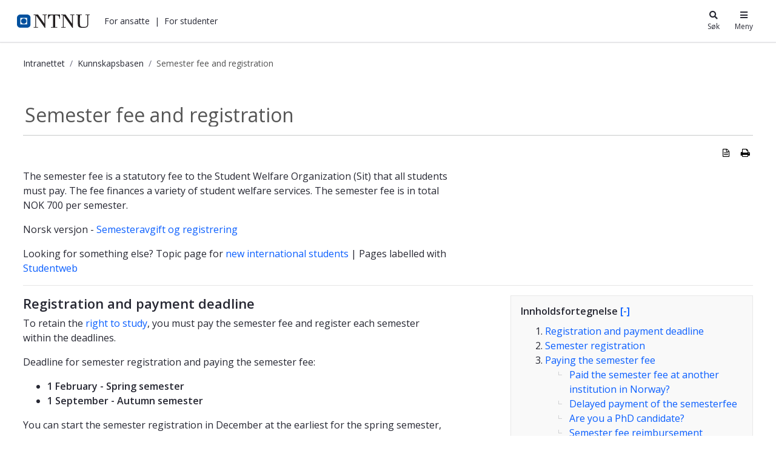

--- FILE ---
content_type: text/html;charset=UTF-8
request_url: https://i.ntnu.no/wiki/-/wiki/English/Semester+fee+and+registration
body_size: 23215
content:




































	
		
			<!DOCTYPE html>


















































































<html class="ltr" dir="ltr" lang="nb-NO">
	<head>
		<title>Semester fee and registration - Kunnskapsbasen - NTNU</title>
		<meta content="initial-scale=1.0, width=device-width" name="viewport" />

		<meta name="mobile-web-app-capable" content="yes">
		<meta name="application-name" content="NTNU">

		<meta name="apple-mobile-web-app-capable" content="yes">
		<meta name="apple-mobile-web-app-title" content="NTNU">
		<meta name="apple-mobile-web-app-status-bar-style" content="default">

		<link rel="apple-touch-icon" href="https://i.ntnu.no/o/ntnu-theme/images/ntnu-icon-60x60.png">
		<link rel="apple-touch-icon" sizes="76x76" href="https://i.ntnu.no/o/ntnu-theme/images/ntnu-icon-76x76.png">
		<link rel="apple-touch-icon" sizes="120x120" href="https://i.ntnu.no/o/ntnu-theme/images/ntnu-icon-120x120.png">
		<link rel="apple-touch-icon" sizes="152x152" href="https://i.ntnu.no/o/ntnu-theme/images/ntnu-icon-152x152.png">

		<link href="//fonts.googleapis.com/css?family=Open+Sans:400italic,400,300,600,700" rel="stylesheet" type="text/css">
		<meta name="google-site-verification" content="MvmsXC06IWyb82SIuHjRFnJodYChvM7Vot7rt_2EcGk">
		<script async src="https://umami.it.ntnu.no/script.js" data-website-id="c2d02892-c0b8-4056-8265-05f9e45f2f9a"></script>






































<meta content="text/html; charset=UTF-8" http-equiv="content-type" />









<meta content="The semester fee is a statutory fee to the Student Welfare Organization (Sit) that all students must pay. The fee finances a variety of student welfare services. The semester fee is in total NOK..." lang="nb-NO" name="description" /><meta content="new student,library card,registration,id card,student web,semester fee,user name and password,studenter,ny ved ntnu" lang="nb-NO" name="keywords" />


<script data-senna-track="permanent" src="/o/frontend-js-lodash-web/lodash/lodash.js" type="text/javascript"></script>
<script data-senna-track="permanent" src="/o/frontend-js-lodash-web/lodash/util.js" type="text/javascript"></script>


<link href="https://i.ntnu.no/o/ntnu-theme/images/logoicon.ico" rel="icon" />




	
	

			
				<link data-senna-track="temporary" href="https://i.ntnu.no/wiki/-/wiki/English/Semester+fee+and+registration" hreflang="x-default" rel="alternate" />
			

			<link data-senna-track="temporary" href="https://i.ntnu.no/wiki/-/wiki/English/Semester+fee+and+registration" hreflang="nb-NO" rel="alternate" />

	

			

			<link data-senna-track="temporary" href="https://i.ntnu.no/en/wiki/-/wiki/English/Semester+fee+and+registration" hreflang="en-GB" rel="alternate" />

	





<link class="lfr-css-file" data-senna-track="temporary" href="https://i.ntnu.no/o/ntnu-theme/css/clay.css?browserId=other&amp;themeId=ntnutheme_WAR_ntnutheme&amp;minifierType=css&amp;languageId=nb_NO&amp;b=7110&amp;t=1769008610000" id="liferayAUICSS" rel="stylesheet" type="text/css" />



<link data-senna-track="temporary" href="/o/frontend-css-web/main.css?browserId=other&amp;themeId=ntnutheme_WAR_ntnutheme&amp;minifierType=css&amp;languageId=nb_NO&amp;b=7110&amp;t=1769012126446" id="liferayPortalCSS" rel="stylesheet" type="text/css" />









	

	





	



	

		<link data-senna-track="temporary" href="/combo?browserId=other&amp;minifierType=&amp;themeId=ntnutheme_WAR_ntnutheme&amp;languageId=nb_NO&amp;b=7110&amp;com_liferay_product_navigation_product_menu_web_portlet_ProductMenuPortlet:%2Fcss%2Fmain.css&amp;com_liferay_site_navigation_menu_web_portlet_SiteNavigationMenuPortlet:%2Fcss%2Fmain.css&amp;com_liferay_wiki_web_portlet_WikiPortlet:%2Fwiki%2Fcss%2Fmain.css&amp;t=1769008610000" id="86c3d0fc" rel="stylesheet" type="text/css" />

	







<script data-senna-track="temporary" type="text/javascript">
	// <![CDATA[
		var Liferay = Liferay || {};

		Liferay.Browser = {
			acceptsGzip: function() {
				return true;
			},

			

			getMajorVersion: function() {
				return 131.0;
			},

			getRevision: function() {
				return '537.36';
			},
			getVersion: function() {
				return '131.0';
			},

			

			isAir: function() {
				return false;
			},
			isChrome: function() {
				return true;
			},
			isEdge: function() {
				return false;
			},
			isFirefox: function() {
				return false;
			},
			isGecko: function() {
				return true;
			},
			isIe: function() {
				return false;
			},
			isIphone: function() {
				return false;
			},
			isLinux: function() {
				return false;
			},
			isMac: function() {
				return true;
			},
			isMobile: function() {
				return false;
			},
			isMozilla: function() {
				return false;
			},
			isOpera: function() {
				return false;
			},
			isRtf: function() {
				return true;
			},
			isSafari: function() {
				return true;
			},
			isSun: function() {
				return false;
			},
			isWebKit: function() {
				return true;
			},
			isWindows: function() {
				return false;
			}
		};

		Liferay.Data = Liferay.Data || {};

		Liferay.Data.ICONS_INLINE_SVG = true;

		Liferay.Data.NAV_SELECTOR = '#navigation';

		Liferay.Data.NAV_SELECTOR_MOBILE = '#navigationCollapse';

		Liferay.Data.isCustomizationView = function() {
			return false;
		};

		Liferay.Data.notices = [
			null

			

			
		];

		Liferay.PortletKeys = {
			DOCUMENT_LIBRARY: 'com_liferay_document_library_web_portlet_DLPortlet',
			DYNAMIC_DATA_MAPPING: 'com_liferay_dynamic_data_mapping_web_portlet_DDMPortlet',
			ITEM_SELECTOR: 'com_liferay_item_selector_web_portlet_ItemSelectorPortlet'
		};

		Liferay.PropsValues = {
			JAVASCRIPT_SINGLE_PAGE_APPLICATION_TIMEOUT: 0,
			NTLM_AUTH_ENABLED: false,
			UPLOAD_SERVLET_REQUEST_IMPL_MAX_SIZE: 90085760000
		};

		Liferay.ThemeDisplay = {

			

			
				getLayoutId: function() {
					return '6';
				},

				

				getLayoutRelativeControlPanelURL: function() {
					return '/group/guest/~/control_panel/manage?p_p_id=com_liferay_wiki_web_portlet_WikiPortlet';
				},

				getLayoutRelativeURL: function() {
					return '/wiki';
				},
				getLayoutURL: function() {
					return 'https://i.ntnu.no/wiki';
				},
				getParentLayoutId: function() {
					return '1';
				},
				isControlPanel: function() {
					return false;
				},
				isPrivateLayout: function() {
					return 'false';
				},
				isVirtualLayout: function() {
					return false;
				},
			

			getBCP47LanguageId: function() {
				return 'nb-NO';
			},
			getCanonicalURL: function() {

				

				return 'https\x3a\x2f\x2fi\x2entnu\x2eno\x2fwiki\x2f-\x2fwiki\x2fEnglish\x2fSemester\x2bfee\x2band\x2bregistration';
			},
			getCDNBaseURL: function() {
				return 'https://i.ntnu.no';
			},
			getCDNDynamicResourcesHost: function() {
				return '';
			},
			getCDNHost: function() {
				return '';
			},
			getCompanyGroupId: function() {
				return '1305837862';
			},
			getCompanyId: function() {
				return '1305837814';
			},
			getDefaultLanguageId: function() {
				return 'nb_NO';
			},
			getDoAsUserIdEncoded: function() {
				return '';
			},
			getLanguageId: function() {
				return 'nb_NO';
			},
			getParentGroupId: function() {
				return '1305837853';
			},
			getPathContext: function() {
				return '';
			},
			getPathImage: function() {
				return '/image';
			},
			getPathJavaScript: function() {
				return '/o/frontend-js-web';
			},
			getPathMain: function() {
				return '/c';
			},
			getPathThemeImages: function() {
				return 'https://i.ntnu.no/o/ntnu-theme/images';
			},
			getPathThemeRoot: function() {
				return '/o/ntnu-theme';
			},
			getPlid: function() {
				return '1307200529';
			},
			getPortalURL: function() {
				return 'https://i.ntnu.no';
			},
			getScopeGroupId: function() {
				return '1305837853';
			},
			getScopeGroupIdOrLiveGroupId: function() {
				return '1305837853';
			},
			getSessionId: function() {
				return '';
			},
			getSiteAdminURL: function() {
				return 'https://i.ntnu.no/group/guest/~/control_panel/manage?p_p_lifecycle=0&p_p_state=maximized&p_p_mode=view';
			},
			getSiteGroupId: function() {
				return '1305837853';
			},
			getURLControlPanel: function() {
				return '/group/control_panel?refererPlid=1307200529';
			},
			getURLHome: function() {
				return 'https\x3a\x2f\x2fi\x2entnu\x2eno\x2fweb\x2fguest';
			},
			getUserEmailAddress: function() {
				return '';
			},
			getUserId: function() {
				return '1305837817';
			},
			getUserName: function() {
				return '';
			},
			isAddSessionIdToURL: function() {
				return false;
			},
			isFreeformLayout: function() {
				return false;
			},
			isImpersonated: function() {
				return false;
			},
			isSignedIn: function() {
				return false;
			},
			isStateExclusive: function() {
				return false;
			},
			isStateMaximized: function() {
				return false;
			},
			isStatePopUp: function() {
				return false;
			}
		};

		var themeDisplay = Liferay.ThemeDisplay;

		Liferay.AUI = {

			

			getAvailableLangPath: function() {
				return 'available_languages.jsp?browserId=other&themeId=ntnutheme_WAR_ntnutheme&colorSchemeId=01&minifierType=js&languageId=nb_NO&b=7110&t=1769012123489';
			},
			getCombine: function() {
				return true;
			},
			getComboPath: function() {
				return '/combo/?browserId=other&minifierType=&languageId=nb_NO&b=7110&t=1769012131129&';
			},
			getDateFormat: function() {
				return '%d.%m.%Y';
			},
			getEditorCKEditorPath: function() {
				return '/o/frontend-editor-ckeditor-web';
			},
			getFilter: function() {
				var filter = 'raw';

				
					
						filter = 'min';
					
					

				return filter;
			},
			getFilterConfig: function() {
				var instance = this;

				var filterConfig = null;

				if (!instance.getCombine()) {
					filterConfig = {
						replaceStr: '.js' + instance.getStaticResourceURLParams(),
						searchExp: '\\.js$'
					};
				}

				return filterConfig;
			},
			getJavaScriptRootPath: function() {
				return '/o/frontend-js-web';
			},
			getLangPath: function() {
				return 'aui_lang.jsp?browserId=other&themeId=ntnutheme_WAR_ntnutheme&colorSchemeId=01&minifierType=js&languageId=nb_NO&b=7110&t=1769012131129';
			},
			getPortletRootPath: function() {
				return '/html/portlet';
			},
			getStaticResourceURLParams: function() {
				return '?browserId=other&minifierType=&languageId=nb_NO&b=7110&t=1769012131129';
			}
		};

		Liferay.authToken = '5qymjByF';

		

		Liferay.currentURL = '\x2fwiki\x2f-\x2fwiki\x2fEnglish\x2fSemester\x2bfee\x2band\x2bregistration';
		Liferay.currentURLEncoded = '\x252Fwiki\x252F-\x252Fwiki\x252FEnglish\x252FSemester\x252Bfee\x252Band\x252Bregistration';
	// ]]>
</script>



	

	<script src="/o/js_loader_modules?t=1769012142971" type="text/javascript"></script>


<script src="/o/js_loader_config?t=1769012143308" type="text/javascript"></script>
<script data-senna-track="permanent" src="/combo?browserId=other&minifierType=js&languageId=nb_NO&b=7110&t=1769012131129&/o/frontend-js-web/jquery/jquery.js&/o/frontend-js-web/clay/popper.js&/o/frontend-js-web/clay/bootstrap.js&/o/frontend-js-web/aui/aui/aui.js&/o/frontend-js-web/aui/aui-base-html5-shiv/aui-base-html5-shiv.js&/o/frontend-js-web/liferay/browser_selectors.js&/o/frontend-js-web/liferay/modules.js&/o/frontend-js-web/liferay/aui_sandbox.js&/o/frontend-js-web/clay/collapsible-search.js&/o/frontend-js-web/clay/side-navigation.js&/o/frontend-js-web/jquery/fm.js&/o/frontend-js-web/jquery/form.js&/o/frontend-js-web/misc/svg4everybody.js&/o/frontend-js-web/aui/arraylist-add/arraylist-add.js&/o/frontend-js-web/aui/arraylist-filter/arraylist-filter.js&/o/frontend-js-web/aui/arraylist/arraylist.js&/o/frontend-js-web/aui/array-extras/array-extras.js&/o/frontend-js-web/aui/array-invoke/array-invoke.js&/o/frontend-js-web/aui/attribute-base/attribute-base.js&/o/frontend-js-web/aui/attribute-complex/attribute-complex.js&/o/frontend-js-web/aui/attribute-core/attribute-core.js&/o/frontend-js-web/aui/attribute-observable/attribute-observable.js&/o/frontend-js-web/aui/attribute-extras/attribute-extras.js&/o/frontend-js-web/aui/base-base/base-base.js&/o/frontend-js-web/aui/base-pluginhost/base-pluginhost.js&/o/frontend-js-web/aui/classnamemanager/classnamemanager.js&/o/frontend-js-web/aui/datatype-xml-format/datatype-xml-format.js&/o/frontend-js-web/aui/datatype-xml-parse/datatype-xml-parse.js&/o/frontend-js-web/aui/dom-base/dom-base.js&/o/frontend-js-web/aui/dom-core/dom-core.js&/o/frontend-js-web/aui/dom-screen/dom-screen.js&/o/frontend-js-web/aui/dom-style/dom-style.js&/o/frontend-js-web/aui/event-base/event-base.js&/o/frontend-js-web/aui/event-custom-base/event-custom-base.js&/o/frontend-js-web/aui/event-custom-complex/event-custom-complex.js&/o/frontend-js-web/aui/event-delegate/event-delegate.js&/o/frontend-js-web/aui/event-focus/event-focus.js&/o/frontend-js-web/aui/event-hover/event-hover.js" type="text/javascript"></script>
<script data-senna-track="permanent" src="/combo?browserId=other&minifierType=js&languageId=nb_NO&b=7110&t=1769012131129&/o/frontend-js-web/aui/event-key/event-key.js&/o/frontend-js-web/aui/event-mouseenter/event-mouseenter.js&/o/frontend-js-web/aui/event-mousewheel/event-mousewheel.js&/o/frontend-js-web/aui/event-outside/event-outside.js&/o/frontend-js-web/aui/event-resize/event-resize.js&/o/frontend-js-web/aui/event-simulate/event-simulate.js&/o/frontend-js-web/aui/event-synthetic/event-synthetic.js&/o/frontend-js-web/aui/intl/intl.js&/o/frontend-js-web/aui/io-base/io-base.js&/o/frontend-js-web/aui/io-form/io-form.js&/o/frontend-js-web/aui/io-queue/io-queue.js&/o/frontend-js-web/aui/io-upload-iframe/io-upload-iframe.js&/o/frontend-js-web/aui/io-xdr/io-xdr.js&/o/frontend-js-web/aui/json-parse/json-parse.js&/o/frontend-js-web/aui/json-stringify/json-stringify.js&/o/frontend-js-web/aui/node-base/node-base.js&/o/frontend-js-web/aui/node-core/node-core.js&/o/frontend-js-web/aui/node-event-delegate/node-event-delegate.js&/o/frontend-js-web/aui/node-event-simulate/node-event-simulate.js&/o/frontend-js-web/aui/node-focusmanager/node-focusmanager.js&/o/frontend-js-web/aui/node-pluginhost/node-pluginhost.js&/o/frontend-js-web/aui/node-screen/node-screen.js&/o/frontend-js-web/aui/node-style/node-style.js&/o/frontend-js-web/aui/oop/oop.js&/o/frontend-js-web/aui/plugin/plugin.js&/o/frontend-js-web/aui/pluginhost-base/pluginhost-base.js&/o/frontend-js-web/aui/pluginhost-config/pluginhost-config.js&/o/frontend-js-web/aui/querystring-stringify-simple/querystring-stringify-simple.js&/o/frontend-js-web/aui/queue-promote/queue-promote.js&/o/frontend-js-web/aui/selector-css2/selector-css2.js&/o/frontend-js-web/aui/selector-css3/selector-css3.js&/o/frontend-js-web/aui/selector-native/selector-native.js&/o/frontend-js-web/aui/selector/selector.js&/o/frontend-js-web/aui/widget-base/widget-base.js&/o/frontend-js-web/aui/widget-htmlparser/widget-htmlparser.js&/o/frontend-js-web/aui/widget-skin/widget-skin.js" type="text/javascript"></script>
<script data-senna-track="permanent" src="/combo?browserId=other&minifierType=js&languageId=nb_NO&b=7110&t=1769012131129&/o/frontend-js-web/aui/widget-uievents/widget-uievents.js&/o/frontend-js-web/aui/yui-throttle/yui-throttle.js&/o/frontend-js-web/aui/aui-base-core/aui-base-core.js&/o/frontend-js-web/aui/aui-base-lang/aui-base-lang.js&/o/frontend-js-web/aui/aui-classnamemanager/aui-classnamemanager.js&/o/frontend-js-web/aui/aui-component/aui-component.js&/o/frontend-js-web/aui/aui-debounce/aui-debounce.js&/o/frontend-js-web/aui/aui-delayed-task-deprecated/aui-delayed-task-deprecated.js&/o/frontend-js-web/aui/aui-event-base/aui-event-base.js&/o/frontend-js-web/aui/aui-event-input/aui-event-input.js&/o/frontend-js-web/aui/aui-form-validator/aui-form-validator.js&/o/frontend-js-web/aui/aui-node-base/aui-node-base.js&/o/frontend-js-web/aui/aui-node-html5/aui-node-html5.js&/o/frontend-js-web/aui/aui-selector/aui-selector.js&/o/frontend-js-web/aui/aui-timer/aui-timer.js&/o/frontend-js-web/liferay/dependency.js&/o/frontend-js-web/liferay/dom_task_runner.js&/o/frontend-js-web/liferay/events.js&/o/frontend-js-web/liferay/language.js&/o/frontend-js-web/liferay/lazy_load.js&/o/frontend-js-web/liferay/liferay.js&/o/frontend-js-web/liferay/util.js&/o/frontend-js-web/liferay/global.bundle.js&/o/frontend-js-web/liferay/portal.js&/o/frontend-js-web/liferay/portlet.js&/o/frontend-js-web/liferay/workflow.js&/o/frontend-js-web/liferay/address.js&/o/frontend-js-web/liferay/form.js&/o/frontend-js-web/liferay/form_placeholders.js&/o/frontend-js-web/liferay/icon.js&/o/frontend-js-web/liferay/menu.js&/o/frontend-js-web/liferay/notice.js&/o/frontend-js-web/liferay/poller.js" type="text/javascript"></script>
<script src="/o/frontend-js-web/loader/config.js" type="text/javascript"></script>
<script src="/o/frontend-js-web/loader/loader.3.js" type="text/javascript"></script>




	

	<script data-senna-track="temporary" src="/o/js_bundle_config?t=1769012176084" type="text/javascript"></script>


<script data-senna-track="temporary" type="text/javascript">
	// <![CDATA[
		
			
				
		

		

		
	// ]]>
</script>









	
		

			

			
		
		



	
		

			

			
		
	












	

	





	



	















<link class="lfr-css-file" data-senna-track="temporary" href="https://i.ntnu.no/o/ntnu-theme/css/main.css?browserId=other&amp;themeId=ntnutheme_WAR_ntnutheme&amp;minifierType=css&amp;languageId=nb_NO&amp;b=7110&amp;t=1769008610000" id="liferayThemeCSS" rel="stylesheet" type="text/css" />




	<style data-senna-track="temporary" type="text/css">
		/*  DO NOT mess about (csaetre) III-5549 
Last changed 2024-05-22  */


/* Breadcrumbs */

a.breadcrumb-link:hover,
.breadcrumb li:hover a {
    color: var(--ntnu-main-blue) !important;
}


/* -- [ hide focus and other stuffr ] -- */


/* -- [  hide function   ] -- */

menu#portlet-topper-toolbar_com_liferay_wiki_web_portlet_WikiPortlet,
.portlet-breadcrumb .portlet-title-text {
    display: none!important;
}


/* -- [ hide from users signed in ] -- */

.portlet-wiki .autofit-float.autofit-row.portlet-header,
.portlet-wiki .portlet-title-default,
.portlet-wiki .portlet-name-text,
.portlet-wiki .portlet-topper,
.portlet-breadcrumb .portlet-topper,
.portlet-wiki div.page-attachments {
    display: none!important;
}

.portlet-wiki:hover .portlet-topper,
.portlet-wiki:hover .portlet-title-default,
.portlet-wiki:hover .portlet-name-text,
.portlet-breadcrumb:hover .portlet-topper,
.portlet-breadcrumb:hover .portlet-title-default,
.portlet-breadcrumb:hover .portlet-name-text {
    border-color: transparent!important;
    background-color: transparent;
}

.portlet-breadcrumb:hover .portlet-content,
section#portlet_com_liferay_wiki_web_portlet_WikiPortlet:hover .portlet-content {
    border-color: transparent!important;
}

@media only screen and (max-width: 767px) {
   .controls-visible .portlet-content-editable {
    border-color: transparent!important;
    }
}


/* -- [ hide or show for editors] -- */

.signed-out .portlet-wiki .page-redirect,
.controls-hidden .portlet-wiki .page-redirect {
    display: none;
}

.signed-in.controls-visible .portlet-dropzone {
    border: 1px dashed transparent;
}


/* -- [ move wiki navbar - it confuses users] -- */

.portlet-wiki .navbar {
    background-color: #fff;
    position: absolute;
    bottom: 0px;
    height: auto;
    right: 0;
    display: block;
    border-radius: 0px;
    clear: all;
    box-shadow: 0 -.125rem .25rem rgba(0, 0, 0, .075)!important;
}


/* spacing below article table */

.portlet-wiki .taglib-search-iterator-page-iterator-bottom,
.portlet-wiki .main-content-body,
.portlet-wiki .portlet-content-container {
    padding-bottom: 2em;
}


/* -- [hide new wiki button  ] -- */

.portlet-wiki #portlet-title-menu_com_liferay_wiki_web_portlet_WikiPortlet_0 {
    background-color: transparent!important;
}

#ppfe__column1__0 {
    height: 1em;
    padding: 1em 1.5em;
    border-radius: 10px;
}


/* -- [ TOC ] -- */

.portlet-wiki .toc {
    border-color: #AAAAAA36;
    padding: 1em 1em .5em 1em;
    margin-bottom: 1em;
    margin-left: 1.5em;
    float: right;
    max-width: 25rem;
}

.wiki-body .toc ol ol,
.wiki-body .toc ol ol li.toc-level-2 {
    list-style: image;
    list-style-image: url(/documents/1305837853/1306916822/li-child-marker.svg);
}

@media(max-width: 960px) {
    .portlet-wiki .toc {
        max-width: unset;
        width: 100%;
        margin-top: .5rem;
        clear: right;
    }
}


/* accordian width  III-5560 */

.wiki-body .ntnuToggler {
    max-width: 700px;
}

.wiki-body .ntnuToggler h4 {
    font-size: 1em;
}

.wiki-body .ntnuToggler h4 button {
    line-height: 170%;
    padding: 8px;
}

.wiki-body .ntnuToggler + h2,
.wiki-body .ntnuToggler + h3,
.wiki-body .ntnuToggler + p {
    margin-top: 1em;
}

.wiki-body .ntnuToggler > h4 + div,
.wiki-body .ntnuToggler > h3 + div {
    padding: 1em 0;
}


/* -- [edt, details, print, supbage controls ] -- */

.signed-out .portlet-wiki .top-actions .taglib-text,
.controls-hidden .portlet-wiki .top-actions .taglib-text {
    display: none;
}

.signed-out .portlet-wiki .top-actions .lfr-icon-item,
.controls-hidden .portlet-wiki .top-actions .lfr-icon-item {
    color: #000;
    text-align: center;
    padding: 5px;
}

.portlet-wiki .top-actions span:hover a {
    color: #00509e !important;
}


/* -- [ creole wiki CTA ] -- */

.portlet-wiki img[src*="secondary-button.png"]+a,
.portlet-wiki img[src*="primary-button.png"]+a {
    vertical-align: middle!important;
    border-radius: 10rem;
    display: inline-block;
    padding: .3em 1em;
    height: auto;
    font-weight: bold;
    line-height: 1.5em;
    text-align: center;
    vertical-align: top;
    cursor: pointer;
    text-decoration: none;
}

.portlet-wiki img[src*="primary-button.png"]+a {
    background: transparent;
    color: #00509e;
    border: 1px solid #00509e;
}

.portlet-wiki img[src*="secondary-button.png"]+a {
    color: #333;
    border: 1px solid #333;
}

.portlet-wiki img[src*="primary-button.png"]+a:hover,
.portlet-wiki img[src*="secondary-button.png"]+a:hover {
    background: var(--primary);
    color: #fff;
    text-decoration: none;
    border-color: rgba(0, 0, 0, 0);
}


/* -- [ wiki iframe placeholder buttons III-5565  ] -- */

a.ntnu-iframe-youtube:after,
a.ntnu-iframe-other:after {
    content: "\f061";
    font-family: "FontAwesome";
    margin-left: .5rem;
}


/* -- [ wiki body ] -- */

.wiki-body p,
.wiki-body li {
    max-width: 700px;
}


/* top title */

.portlet-wiki h3.header-title {
    font-size: 2em;
    font-weight: 400;
    display: inline-block;
    white-space: normal;
    max-width: 700px;
}

.wiki-body h5 {
    font-size: 1rem;
    margin-top: 1.5em;
    font-weight: 900;
}


/* title */

.wiki-body table td {
    border-left-width: 0;
    border-right-width: 0;
    border-top: 1px solid #ccc;
    border-bottom: 1px solid #ccc;
    color: #444;
    padding: 3px 8px;
    vertical-align: top;
}

.wiki-body tr:first-of-type {
    border-top: 1px solid #ccc;
    border-bottom: 1px solid #ccc;
    color: #444;
    background-color: #eee;
    padding: 4px 8px;
}

.wiki-body table.tbl-headrow-light2 tr:first-of-type,
.wiki-body table.tbl-simple-light2 tr:first-of-type,
.wiki-body table.tbl-headrow-dark2 tr:first-of-type,
.wiki-body table.tbl-simple-dark2 tr:first-of-type,
.wiki-body table.tbl-headrow-line2 tr:first-of-type {
    background-color: transparent!important;
}

.portlet-wiki .wiki-body table tr td p {
    padding: 0;
    margin: 0;
}


/* -- [ child page list ] -- */

.portlet-wiki .sidenav-content .list-group-item h3 {
    font-size: .9rem;
}

.portlet-wiki .sidenav-content .list-group-item .text-default {
    display: none;
}

.portlet-wiki .sidenav-content .list-group-item {
    padding: 0
}

.portlet-wiki .sidenav-content .list-group-item a {
    display: block;
    padding: .5em 1.2em;
}

.portlet-wiki .sidenav-content .list-group-item:hover {
    background-color: rgb(247, 247, 249)
}

@media (max-width: 767.98px) {
    .signed-out .portlet-wiki .top-actions,
    .controls-hidden .portlet-wiki .top-actions {
        position: relative;
        clear: none!important;
    }
    .signed-out .portlet-wiki .top-actions,
    .controls-hidden .portlet-wiki .top-actions {
        display: none;
    }
}


/* -- [ guide  editors to good ] -- */


/* fake toggler toggler */

div#_com_liferay_wiki_web_portlet_WikiPortlet_contentEditorContainer .toggler-header,
body.html-editor.portlet.portlet-wiki.cke_editable.cke_editable_themed.cke_contents_ltr.cke_show_borders .toggler-header {
    color: #E91E63;
    padding-top: 1em;
    padding-bottom: 1em;
}


/* editorial wiki comment */

input#_com_liferay_wiki_web_portlet_WikiPortlet_summary {
    background: #CDDC3963;
}
	</style>





	<style data-senna-track="temporary" type="text/css">

		

			

		

			

		

			

		

			

		

			

		

			

		

			

		

			

		

	</style>


<link data-senna-track="permanent" href="https://i.ntnu.no/combo?browserId=other&minifierType=css&languageId=nb_NO&b=7110&t=1769012123609&/o/product-navigation-simulation-theme-contributor/css/simulation_panel.css&/o/product-navigation-product-menu-theme-contributor/product_navigation_product_menu.css&/o/product-navigation-control-menu-theme-contributor/product_navigation_control_menu.css" rel="stylesheet" type = "text/css" />
<script data-senna-track="permanent" src="https://i.ntnu.no/combo?browserId=other&minifierType=js&languageId=nb_NO&b=7110&t=1769012123609&/o/product-navigation-control-menu-theme-contributor/product_navigation_control_menu.js" type = "text/javascript"></script>






<script type="text/javascript">
// <![CDATA[
Liferay.on(
	'ddmFieldBlur', function(event) {
		if (window.Analytics) {
			Analytics.send(
				'fieldBlurred',
				'Form',
				{
					fieldName: event.fieldName,
					focusDuration: event.focusDuration,
					formId: event.formId,
					page: event.page - 1
				}
			);
		}
	}
);

Liferay.on(
	'ddmFieldFocus', function(event) {
		if (window.Analytics) {
			Analytics.send(
				'fieldFocused',
				'Form',
				{
					fieldName: event.fieldName,
					formId: event.formId,
					page: event.page - 1
				}
			);
		}
	}
);

Liferay.on(
	'ddmFormPageShow', function(event) {
		if (window.Analytics) {
			Analytics.send(
				'pageViewed',
				'Form',
				{
					formId: event.formId,
					page: event.page,
					title: event.title
				}
			);
		}
	}
);

Liferay.on(
	'ddmFormSubmit', function(event) {
		if (window.Analytics) {
			Analytics.send(
				'formSubmitted',
				'Form',
				{
					formId: event.formId
				}
			);
		}
	}
);

Liferay.on(
	'ddmFormView', function(event) {
		if (window.Analytics) {
			Analytics.send(
				'formViewed',
				'Form',
				{
					formId: event.formId,
					title: event.title
				}
			);
		}
	}
);
// ]]>
</script>







<script data-senna-track="temporary" type="text/javascript">
	if (window.Analytics) {
		window._com_liferay_document_library_analytics_isViewFileEntry = false;
	}
</script>





















	</head>


	<body class=" controls-visible  yui3-skin-sam guest-site signed-out public-page site">

















































	<nav class="quick-access-nav" id="qowd_quickAccessNav">
		<h1 class="hide-accessible">Navigasjon</h1>

		<ul>
			
				<li><a href="#main-content">Hopp til innhold</a></li>
			

			
		</ul>
	</nav>

	





















































































		<div class="mb-0 pt-0" id="wrapper">


<style type="text/css">

  .hidden {
    display: none;
  }

  #menu-container {
    position: absolute;
    top: -71px;
    width: 375px;
    max-width: 100vw; /* iphone SE */
    right: 0;
    z-index: 999;
    text-align: left;
    line-height: normal;
    padding: 0; 
    background-color: white
  }

  .header-toggle-btn:hover {
    text-decoration: underline;
  }
  
  .header-toggle-btn.active {
    text-decoration: underline;
  }

  .shadow-sm {
    box-shadow: 0 0 1px rgba(0, 0, 0, 0.2), 0 0 1rem rgba(40, 40, 40, 0.2);
  }

</style>

<header id="banner">
  <div id="navigation" class="navbar navbar-classic navbar-expand-md navbar-light shadow-ntnu bgc-white light bgh-s">
    <div class="d-flex container">
      <a href="/" id="home_href">
        <h1 class="sr-only">i.ntnu.no</h1>
        <img id="header_logo" alt="NTNU Hjemmeside" width="120px" src="https://i.ntnu.no/o/ntnu-theme/images/ntnu-logo-web-v1.svg" height="23px" />
      </a>
      
      <div class="d-none d-md-flex" style="flex-grow:1;">
        <ul class="d-flex" style="margin:0;padding:0;list-style:none;">
          <li id="employees-menu-button" class="ml-2 header-toggle-btn cursor-pointer text-dark" role="button"><a>For ansatte</a></li>
          <span class="ml-2">|</span>
          <li id="students-menu-button" class="ml-2 header-toggle-btn cursor-pointer text-dark" role="button"><a>For studenter</a></li>
        </ul>
      </div>

      <div class="d-flex">
        <button id="search-menu-button" class="header-toggle-btn icn-text-btn" type="button" style="color: #272833;">
          <span class="icn"><i class="fa fa-search"></i></span>
          <span class="icn-label">Søk</span>
        </button>
        <button id="main-menu-button" class="header-toggle-btn icn-text-btn" type="button" style="color: #272833;">
          <span class="icn"><i class="fa fa-bars"></i></span>
          <span class="icn-label">Meny</span>
        </button>
      </div>
    </div>
  </div>

  <div id="search-container" class="header-toggle-container hidden">
    <div id="search" style="max-width:30rem;margin:5vh auto;position:relative;">
      <form method="GET" action="/sok" class="searchWrap input-group-item search-bar-keywords-input-wrapper" style="width: 100%;" id="yui_patched_v3_11_0_1_1629798147318_1201">
        <div id="searchTrigger"></div>
        <div style="position:relative;flex-grow:1;" id="yui_patched_v3_11_0_1_1629798147318_1200">
          <input type="text" aria-label="search" id="innsidaSearch" name="query" placeholder="Søk" style="border: 1px solid rgb(241, 242, 245); border-right-width: 1px; border-right-width: 0; border-bottom-left-radius: 4px; border-top-left-radius: 4px; border-top-right-radius: 0; border-bottom-right-radius: 0; color: rgb(39, 40, 51); font-weight: 400; height: 2.5rem; line-height: 1.5; margin: 0; padding: 0.5rem 0 0.5rem 1rem; flex-grow: 1; width: 100%;" aria-expanded="false" class="">
        </div>
        <div class="input-group-inset-item input-group-inset-item-after search-bar-search-button-wrapper">
          <button class="btn search-bar-search-button btn-unstyled" aria-label="Søk" type="submit">
            <svg class="lexicon-icon lexicon-icon-search" focusable="false" role="presentation" viewBox="0 0 512 512">
              <path class="lexicon-icon-outline" d="M503.254 467.861l-133.645-133.645c27.671-35.13 44.344-79.327 44.344-127.415 0-113.784-92.578-206.362-206.362-206.362s-206.362 92.578-206.362 206.362 92.578 206.362 206.362 206.362c47.268 0 90.735-16.146 125.572-42.969l133.851 133.851c5.002 5.002 11.554 7.488 18.106 7.488s13.104-2.486 18.106-7.488c10.004-10.003 10.004-26.209 0.029-36.183zM52.446 206.801c0-85.558 69.616-155.173 155.173-155.173s155.174 69.616 155.174 155.173-69.616 155.173-155.173 155.173-155.173-69.616-155.173-155.173z"></path>
            </svg>
          </button>
        </div>
      </form>
      <div class="text-center mt-2">
        <a class="text-white" href="/sok">Avansert søk og filtrering</a>
      </div>
      <span class="currentFilter"></span>
      <div id="miniSearchResult" class="text-dark"></div>
    </div>
    
<div style="max-width:56em;margin:0 auto;"><h2>Andre søketjenester</h2></div>
<div style="max-width:56em;margin:0 auto;">
  <div class="d-flex flex-wrap justify-content-between m-4">
    <dl class="text-nowrap">
      <dt>Forskning</dt>
      <dd><a href="http://ntnu.oria.no/" class="outbound text-white">Litteratursøk (Oria)</a></dd>
      <dd><a href="/researchdata" class="outbound text-white">Forskningsdata</a></dd>
      <dd><a href="https://app.cristin.no/search.jsf?type=result" class="outbound text-white">Publikasjoner (NVA)</a></dd>
    </dl>
    <dl class="text-nowrap">
      <dt>Utdanning</dt>
      <dd><a href="https://www.ntnu.no/studier/emner" class="outbound text-white">Emner/fag</a></dd>
      <dd><a href="https://www.ntnu.no/studier/alle" class="outbound text-white">Studieprogrammer</a></dd>
      <dd><a href="https://bibsys-ntnu-ub.alma.exlibrisgroup.com/leganto/public/47BIBSYS_NTNU_UB/searchlists?auth=SAML" class="outbound text-white">Pensumlister (Leganto)</a></dd>
      <dd><a href="https://tp.uio.no/ntnu/rombestilling/" class="outbound text-white">Undervisningsrom</a></dd>
      <dd><a href="https://dlr.unit.no/" class="outbound text-white">Digitale læringsressurser (DLR)</a></dd>
      <dd><a href="https://ntnu.cloud.panopto.eu/" class="outbound text-white">Undervisningsvideoer (Panopto)</a></dd>
    </dl>
    <dl class="text-nowrap">
      <dt>Annet</dt>
      <dd><a href="https://www.ntnu.no/ansatte" class="outbound text-white">Finn ansatte</a></dd>
      <dd><a href="https://www.ntnu.no/sok" class="outbound text-white">Søk på ntnu.no</a></dd>
      <dd><a href="https://www.office.com/search?auth=2" class="outbound text-white">Office 365 (Sharepoint)</a></dd>
      <dd><a href="https://use.mazemap.com/" class="outbound text-white">Kart, bygg, rom (MazeMap)</a></dd>
      <dd><a href="https://ntnu.fotoware.cloud/fotoweb/" class="outbound text-white">NTNUs bilder (FotoWare)</a></dd>
    </dl>
  </div>
</div>
  </div>

  <div id="students-container" class="header-toggle-container hidden">
<div class="container">
  <div class="row m-4">
    <div class="col-12 col-md-6 border-bottom-sm-right insta-icons">
      <div class="row text-center text-white mt-5">
        <a href="https://innsida.ntnu.no/blackboard" class="outbound text-white col-4 mb-5">
            <div class="icon"><svg aria-hidden="true" version="1.1" xmlns="http://www.w3.org/2000/svg" xmlns:xlink="http://www.w3.org/1999/xlink" x="0px" y="0px" viewBox="0 0 512 512" enable-background="new 0 0 512 512" xml:space="preserve"> <circle cx="256" cy="256" r="179.5" fill="#fff"></circle> <path fill="rgba(0, 0, 0, 0.65)" d="M147.251,183.696h55.706c11.065,0,19.078,0.382,24.801,1.526c5.342,1.145,10.302,3.051,14.5,6.105 c4.196,3.051,8.013,7.249,10.682,12.209c2.672,4.959,4.198,10.684,4.198,16.788c0,6.868-1.908,12.974-5.342,18.695 c-3.435,5.723-8.394,9.92-14.117,12.592c8.393,2.67,14.88,6.866,19.459,12.973c4.579,6.104,6.868,13.354,6.868,21.747 c0,6.486-1.526,12.974-4.58,19.078c-3.051,6.105-6.867,11.065-12.209,14.882c-4.959,3.814-11.446,6.104-18.695,6.866 c-4.58,0.384-16.026,0.763-33.958,1.146h-47.312V183.696z M172.052,207.734l-0.382,35.482h21.748c4.197,0,8.396,0,12.592,0 c4.578,0,8.776,0,13.354-1.906c3.814-1.526,7.631-4.58,9.538-8.394c1.526-2.671,2.29-5.723,2.29-8.777 c0-3.814-1.909-7.248-4.197-9.918c-3.053-3.435-7.249-5.343-11.446-5.725c-2.671-0.381-10.685-0.381-24.039-0.381 L172.052,207.734z M171.289,265.729l0.382,37.774h28.998c6.486,0,12.972,0,19.84,0c6.869-1.146,9.539-1.909,13.737-6.104 c1.907-1.909,4.959-6.105,5.341-11.829c0-4.577-1.145-6.486-2.29-9.156c-1.145-1.907-2.29-3.435-3.815-4.962 c-3.816-3.814-10.303-5.723-15.263-5.723c-6.486-0.38-13.354,0-19.841,0H171.289z"></path> <path fill="rgba(0, 0, 0, 0.65)" d="M272.401,326.396V183.696h24.799v52.272c8.395-9.921,17.552-19.077,37.011-19.077 c12.21,0,22.893,4.195,31.669,12.972c9.919,9.92,16.787,25.946,16.025,45.023c-1.145,22.512-5.723,28.616-14.88,39.3 c-8.396,9.538-22.512,14.117-33.96,14.117c-7.247,0-13.734-0.762-19.458-3.814c-5.723-3.052-12.209-8.778-16.407-14.5v16.406 H272.401z M297.199,272.979c0,10.683,4.198,18.314,7.251,23.273c6.104,6.104,8.774,8.014,18.695,9.922 c5.723,1.144,16.023-1.146,21.367-5.724c6.104-4.961,11.063-12.591,12.209-24.037c1.525-17.552-4.959-26.328-9.92-30.906 c-6.869-5.724-15.644-7.25-22.13-6.868c-8.014,0.38-16.788,6.104-20.985,11.064 C299.489,255.427,297.199,262.676,297.199,272.979z"></path></svg></div>
            <div>Blackboard</div>
        </a>
        <a href="https://ntnu.inspera.no/" class="outbound text-white col-4 mb-5">
            <div class="icon"><i class="fa fa-check"></i></div>
            <div>Inspera</div>
        </a>
        <a href="https://innsida.ntnu.no/o365" class="outbound text-white col-4 mb-5">
            <div class="icon"><svg version="1.1" id="image-2" xmlns="http://www.w3.org/2000/svg" xmlns:xlink="http://www.w3.org/1999/xlink" x="0px" y="0px" width="64px" height="64px" viewBox="-27.68 391.629 64 64" enable-background="new -27.68 391.629 64 64" xml:space="preserve"> <path fill="none" d="M-1.156,394.943l-0.305,0.184c-0.486,0.297-0.943,0.625-1.37,0.986l0.88-0.623h7.471l1.357,10.335l-6.791,6.826 l-6.79,4.743v5.471c0,3.819,1.986,7.363,5.239,9.342l7.149,4.348l-15.104,8.854h-2.913l-5.43-3.303 c-3.252-1.979-5.239-5.521-5.239-9.341v-18.395c0-3.822,1.988-7.365,5.242-9.343l16.298-9.908 C-1.36,395.059-1.258,395-1.156,394.943z"/> <path fill="#FFFFFF" stroke="#00509E" stroke-width="3" stroke-miterlimit="10" d="M-1.156,394.943l-0.305,0.184 c-0.486,0.297-0.943,0.625-1.37,0.986l0.88-0.623h7.471l1.357,10.335l-6.791,6.826l-6.79,4.743v5.471 c0,3.819,1.986,7.363,5.239,9.342l7.149,4.348l-15.104,8.854h-2.913l-5.43-3.303c-3.252-1.979-5.239-5.521-5.239-9.341v-18.395 c0-3.822,1.988-7.365,5.242-9.343l16.298-9.908C-1.36,395.059-1.258,395-1.156,394.943z"/> <path fill="none" d="M15.027,416.746v6.115c0,3.819-1.987,7.364-5.239,9.342l-16.298,9.913c-3.333,2.029-7.482,2.103-10.874,0.22 l15.919,9.686c3.459,2.103,7.794,2.103,11.252,0l16.298-9.915c3.252-1.979,5.238-5.521,5.238-9.341v-4.418l-1.358-2.046 L15.027,416.746z"/> <path fill="#FFFFFF" stroke="#00509E" stroke-width="3" stroke-miterlimit="10" d="M15.027,416.746v6.115 c0,3.819-1.987,7.364-5.239,9.342l-16.298,9.913c-3.333,2.029-7.482,2.103-10.874,0.22l15.919,9.686 c3.459,2.103,7.794,2.103,11.252,0l16.298-9.915c3.252-1.979,5.238-5.521,5.238-9.341v-4.418l-1.358-2.046L15.027,416.746z"/> <path fill="none" d="M26.083,405.028L9.786,395.12c-3.35-2.035-7.522-2.1-10.922-0.188l-0.324,0.194 c-3.254,1.979-5.242,5.523-5.242,9.346v12.944l5.242-3.188c3.458-2.102,7.789-2.102,11.246,0l16.298,9.907 c3.152,1.917,5.116,5.302,5.236,8.986c0.004-0.119,0.006-0.238,0.006-0.357v-18.395C31.326,410.549,29.337,407.006,26.083,405.028z" /> <path fill="#FFFFFF" stroke="#00509E" stroke-width="3" stroke-miterlimit="10" d="M26.083,405.028L9.786,395.12 c-3.35-2.035-7.522-2.1-10.922-0.188l-0.324,0.194c-3.254,1.979-5.242,5.523-5.242,9.346v12.944l5.242-3.188 c3.458-2.102,7.789-2.102,11.246,0l16.298,9.907c3.152,1.917,5.116,5.302,5.236,8.986c0.004-0.119,0.006-0.238,0.006-0.357v-18.395 C31.326,410.549,29.337,407.006,26.083,405.028z"/> <path fill="none" d="M-22.994,433.123L-22.994,433.123z"/> <linearGradient id="SVGID_1_" gradientUnits="userSpaceOnUse" x1="6.3408" y1="-58.5308" x2="6.3408" y2="-58.5308" gradientTransform="matrix(14.882 0 0 14.882 -117.3652 1304.1719)"> <stop  offset="0" style="stop-color:#FFFFFF"/> <stop  offset="1" style="stop-color:#EEEEEE;stop-opacity:0"/> </linearGradient> <path fill="url(#SVGID_1_)" d="M-22.994,433.123L-22.994,433.123z"/> </svg></div>
            <div>Microsoft 365</div>
        </a>
      </div>
      <div class="row text-center text-white">
        <a href="https://outlook.office365.com/" class="outbound text-white col-4 mb-5">
            <div class="icon"><i class="fa fa-envelope"></i></div>
            <div>Webmail</div>
        </a>
        <a href="/timeplan" class="outbound text-white col-4 mb-5">
            <div class="icon"><i class="fa fa-calendar"></i></div>
			<div>Timeplan</div>
        </a>
        <a href="/romreservasjon" class="outbound text-white col-4 mb-5">
			<div class="icon"><i class="fa fa-clock"></i></div>
			<div>Reserver rom</div>
        </a>
      </div>
      <div class="row text-center text-white">
        <a href="https://www.ntnu.no/studentweb" class="outbound text-white col-4 mb-5">
			<div class="icon"><i class="fa fa-graduation-cap"></i></div>
			<div>Studentweb</div>
        </a>
        <a href="https://www.ntnu.no/ub" class="outbound text-white col-4 mb-5">
			<div class="icon"><i class="fa fa-book"></i></div>
			<div>Bibliotek</div>
        </a>
        <a href="https://hjelp.ntnu.no/" class="outbound text-white col-4 mb-5">
			<div class="icon"><svg enable-background="new 0 0 260 200" viewBox="0 0 260 200" xmlns="http://www.w3.org/2000/svg"><path d="m147.6 54c-4.8-2.3-10.4-3.5-16.6-3.5-6.8 0-12.7 1.4-17.7 4.2-5.1 2.8-8.9 6.3-11.6 10.5-2.6 4.2-4 8.4-4 12.5 0 2 .8 3.8 2.5 5.6 1.7 1.7 3.7 2.6 6.1 2.6 4.1 0 6.9-2.4 8.4-7.3 1.6-4.7 3.5-8.2 5.7-10.6 2.3-2.4 5.8-3.6 10.5-3.6 4.1 0 7.4 1.2 10 3.6s3.9 5.3 3.9 8.8c0 1.8-.4 3.4-1.3 4.9-.8 1.5-1.9 2.9-3.1 4.1s-3.2 3.1-6 5.5c-3.2 2.8-5.7 5.2-7.5 7.2-1.9 2-3.4 4.4-4.5 7-1.1 2.7-1.7 5.8-1.7 9.5 0 2.9.8 5.1 2.3 6.6s3.4 2.2 5.7 2.2c4.3 0 6.9-2.3 7.7-6.8l2.1-7c.4-.8 1.1-1.8 2-2.8s2.1-2.2 3.5-3.5c5.3-4.8 9-8.2 11.1-10.2s3.8-4.4 5.3-7.2 2.2-6 2.2-9.7c0-4.7-1.3-9-3.9-13-2.6-4.1-6.3-7.3-11.1-9.6z" fill="none"/><path d="m130.2 4.5c-68.4 0-123.9 42.6-123.9 95.2 0 20.4 8.4 39.2 22.6 54.8-8 18-21.1 32.3-21.3 32.4-1.3 1.4-1.7 3.4-.9 5.2s2.4 2.9 4.3 2.9c21.8 0 39.8-7.3 52.8-14.9 19.2 9.3 41.9 14.9 66.3 14.9 68.4 0 123.8-42.6 123.8-95.3.1-52.6-55.3-95.2-123.7-95.2zm6 141.9c-2 1.7-4.2 2.6-6.8 2.6s-5-.9-6.9-2.6c-2-1.7-3-4.1-3-7.2 0-2.7 1-5 2.9-6.9s4.2-2.8 7-2.8c2.7 0 5 .9 6.9 2.8s2.8 4.2 2.8 6.9c0 3-1 5.4-2.9 7.2zm24.2-60.2c-1.5 2.8-3.3 5.2-5.3 7.2-2.1 2-5.8 5.4-11.1 10.2-1.5 1.3-2.7 2.5-3.5 3.5-.9 1-1.6 1.9-2 2.8l-2.1 7c-.8 4.5-3.4 6.8-7.7 6.8-2.3 0-4.1-.7-5.7-2.2-1.5-1.5-2.3-3.7-2.3-6.6 0-3.6.6-6.8 1.7-9.5s2.6-5 4.5-7 4.4-4.4 7.5-7.2c2.8-2.4 4.8-4.3 6-5.5s2.3-2.6 3.1-4.1 1.3-3.2 1.3-4.9c0-3.5-1.3-6.4-3.9-8.8s-5.9-3.6-10-3.6c-4.8 0-8.3 1.2-10.5 3.6-2.3 2.4-4.2 6-5.7 10.6-1.5 4.9-4.3 7.3-8.4 7.3-2.4 0-4.5-.9-6.1-2.6-1.7-1.7-2.5-3.6-2.5-5.6 0-4.1 1.3-8.3 4-12.5 2.6-4.2 6.5-7.7 11.6-10.5s11-4.2 17.7-4.2c6.3 0 11.8 1.2 16.6 3.5s8.5 5.5 11.2 9.5c2.6 4 3.9 8.3 3.9 13 0 3.8-.8 7-2.3 9.8z" fill="#ffffff"/></svg></div>
			<div>NTNU Hjelp</div>
        </a>
      </div>
    </div>
    <div class="col-12 col-md-6 mt-4 mt-md-0">
      <ul class="simple-list dark my-4">
        <li class="list-item"><a href="/eksamen" class="outbound text-white">Eksamen</a></li>
        <li class="list-item"><a href="/kart" class="outbound text-white">Campuskart (MazeMap)</a></li>
        <li class="list-item"><a href="/utenlandsstudier" class="outbound text-white">Utenlandsstudier</a></li>
        <li class="list-item"><a href="/oppgaveskriving" class="outbound text-white">Oppgaveskriving</a></li>
        <li class="list-item"><a href="/studentprogramvare" class="outbound text-white">Programvare</a></li>
        <li class="list-item"><a href="/veiledning" class="outbound text-white">Veiledning</a></li>
        <li class="list-item"><a href="https://www.ntnu.no/karriere" class="outbound text-white">Karriere</a></li>
        <li class="list-item"><a href="/tilrettelegging" class="outbound text-white">Tilrettelegging</a></li>
        <li class="list-item"><a href="https://i.ntnu.no/sifra" class="outbound text-white">Si fra!</a></li>
      </ul>
    </div>
  </div>
  <div class="d-flex mb-4 justify-content-center">
    <a href="/student" class="button-more border rounded px-3 py-2">Flere tjenester</a>
  </div>
</div>
  </div>

  <div id="employees-container" class="header-toggle-container hidden">
<div class="container">
  <div class="row m-4">
    <div class="col-12 col-md-6 border-bottom-sm-right insta-icons">
      <div class="row text-center text-white mt-5">
        <a href="https://innsida.ntnu.no/blackboard" class="outbound text-white col-4 mb-5">
            <div class="icon"><svg aria-hidden="true" version="1.1" xmlns="http://www.w3.org/2000/svg" xmlns:xlink="http://www.w3.org/1999/xlink" x="0px" y="0px" viewBox="0 0 512 512" enable-background="new 0 0 512 512" xml:space="preserve"> <circle cx="256" cy="256" r="179.5" fill="#fff"></circle> <path fill="rgba(0, 0, 0, 0.65)" d="M147.251,183.696h55.706c11.065,0,19.078,0.382,24.801,1.526c5.342,1.145,10.302,3.051,14.5,6.105 c4.196,3.051,8.013,7.249,10.682,12.209c2.672,4.959,4.198,10.684,4.198,16.788c0,6.868-1.908,12.974-5.342,18.695 c-3.435,5.723-8.394,9.92-14.117,12.592c8.393,2.67,14.88,6.866,19.459,12.973c4.579,6.104,6.868,13.354,6.868,21.747 c0,6.486-1.526,12.974-4.58,19.078c-3.051,6.105-6.867,11.065-12.209,14.882c-4.959,3.814-11.446,6.104-18.695,6.866 c-4.58,0.384-16.026,0.763-33.958,1.146h-47.312V183.696z M172.052,207.734l-0.382,35.482h21.748c4.197,0,8.396,0,12.592,0 c4.578,0,8.776,0,13.354-1.906c3.814-1.526,7.631-4.58,9.538-8.394c1.526-2.671,2.29-5.723,2.29-8.777 c0-3.814-1.909-7.248-4.197-9.918c-3.053-3.435-7.249-5.343-11.446-5.725c-2.671-0.381-10.685-0.381-24.039-0.381 L172.052,207.734z M171.289,265.729l0.382,37.774h28.998c6.486,0,12.972,0,19.84,0c6.869-1.146,9.539-1.909,13.737-6.104 c1.907-1.909,4.959-6.105,5.341-11.829c0-4.577-1.145-6.486-2.29-9.156c-1.145-1.907-2.29-3.435-3.815-4.962 c-3.816-3.814-10.303-5.723-15.263-5.723c-6.486-0.38-13.354,0-19.841,0H171.289z"></path> <path fill="rgba(0, 0, 0, 0.65)" d="M272.401,326.396V183.696h24.799v52.272c8.395-9.921,17.552-19.077,37.011-19.077 c12.21,0,22.893,4.195,31.669,12.972c9.919,9.92,16.787,25.946,16.025,45.023c-1.145,22.512-5.723,28.616-14.88,39.3 c-8.396,9.538-22.512,14.117-33.96,14.117c-7.247,0-13.734-0.762-19.458-3.814c-5.723-3.052-12.209-8.778-16.407-14.5v16.406 H272.401z M297.199,272.979c0,10.683,4.198,18.314,7.251,23.273c6.104,6.104,8.774,8.014,18.695,9.922 c5.723,1.144,16.023-1.146,21.367-5.724c6.104-4.961,11.063-12.591,12.209-24.037c1.525-17.552-4.959-26.328-9.92-30.906 c-6.869-5.724-15.644-7.25-22.13-6.868c-8.014,0.38-16.788,6.104-20.985,11.064 C299.489,255.427,297.199,262.676,297.199,272.979z"></path></svg></div>
			<div>Blackboard</div>
        </a>
        <a href="https://ntnu.inspera.no/admin" class="outbound text-white col-4 mb-5">
			<div class="icon"><i class="fa fa-check"></i></div>
			<div>Inspera</div>
        </a>
        <a href="https://www.ntnu.no/ub" class="outbound text-white col-4 mb-5">
			<div class="icon"><i class="fa fa-book"></i></div>
			<div>Bibliotek</div>
        </a>
      </div>
      <div class="row text-center text-white">
        <a href="https://outlook.office365.com/" class="outbound text-white col-4 mb-5">
			<div class="icon"><i class="fa fa-envelope"></i></div>
			<div>Webmail</div>
        </a>
        <a href="https://innsida.ntnu.no/o365" class="outbound text-white col-4 mb-5">
            <div class="icon"><svg version="1.1" id="image-2" xmlns="http://www.w3.org/2000/svg" xmlns:xlink="http://www.w3.org/1999/xlink" x="0px" y="0px" width="64px" height="64px" viewBox="-27.68 391.629 64 64" enable-background="new -27.68 391.629 64 64" xml:space="preserve"> <path fill="none" d="M-1.156,394.943l-0.305,0.184c-0.486,0.297-0.943,0.625-1.37,0.986l0.88-0.623h7.471l1.357,10.335l-6.791,6.826 l-6.79,4.743v5.471c0,3.819,1.986,7.363,5.239,9.342l7.149,4.348l-15.104,8.854h-2.913l-5.43-3.303 c-3.252-1.979-5.239-5.521-5.239-9.341v-18.395c0-3.822,1.988-7.365,5.242-9.343l16.298-9.908 C-1.36,395.059-1.258,395-1.156,394.943z"/> <path fill="#FFFFFF" stroke="#00509E" stroke-width="3" stroke-miterlimit="10" d="M-1.156,394.943l-0.305,0.184 c-0.486,0.297-0.943,0.625-1.37,0.986l0.88-0.623h7.471l1.357,10.335l-6.791,6.826l-6.79,4.743v5.471 c0,3.819,1.986,7.363,5.239,9.342l7.149,4.348l-15.104,8.854h-2.913l-5.43-3.303c-3.252-1.979-5.239-5.521-5.239-9.341v-18.395 c0-3.822,1.988-7.365,5.242-9.343l16.298-9.908C-1.36,395.059-1.258,395-1.156,394.943z"/> <path fill="none" d="M15.027,416.746v6.115c0,3.819-1.987,7.364-5.239,9.342l-16.298,9.913c-3.333,2.029-7.482,2.103-10.874,0.22 l15.919,9.686c3.459,2.103,7.794,2.103,11.252,0l16.298-9.915c3.252-1.979,5.238-5.521,5.238-9.341v-4.418l-1.358-2.046 L15.027,416.746z"/> <path fill="#FFFFFF" stroke="#00509E" stroke-width="3" stroke-miterlimit="10" d="M15.027,416.746v6.115 c0,3.819-1.987,7.364-5.239,9.342l-16.298,9.913c-3.333,2.029-7.482,2.103-10.874,0.22l15.919,9.686 c3.459,2.103,7.794,2.103,11.252,0l16.298-9.915c3.252-1.979,5.238-5.521,5.238-9.341v-4.418l-1.358-2.046L15.027,416.746z"/> <path fill="none" d="M26.083,405.028L9.786,395.12c-3.35-2.035-7.522-2.1-10.922-0.188l-0.324,0.194 c-3.254,1.979-5.242,5.523-5.242,9.346v12.944l5.242-3.188c3.458-2.102,7.789-2.102,11.246,0l16.298,9.907 c3.152,1.917,5.116,5.302,5.236,8.986c0.004-0.119,0.006-0.238,0.006-0.357v-18.395C31.326,410.549,29.337,407.006,26.083,405.028z" /> <path fill="#FFFFFF" stroke="#00509E" stroke-width="3" stroke-miterlimit="10" d="M26.083,405.028L9.786,395.12 c-3.35-2.035-7.522-2.1-10.922-0.188l-0.324,0.194c-3.254,1.979-5.242,5.523-5.242,9.346v12.944l5.242-3.188 c3.458-2.102,7.789-2.102,11.246,0l16.298,9.907c3.152,1.917,5.116,5.302,5.236,8.986c0.004-0.119,0.006-0.238,0.006-0.357v-18.395 C31.326,410.549,29.337,407.006,26.083,405.028z"/> <path fill="none" d="M-22.994,433.123L-22.994,433.123z"/> <linearGradient id="SVGID_1_" gradientUnits="userSpaceOnUse" x1="6.3408" y1="-58.5308" x2="6.3408" y2="-58.5308" gradientTransform="matrix(14.882 0 0 14.882 -117.3652 1304.1719)"> <stop  offset="0" style="stop-color:#FFFFFF"/> <stop  offset="1" style="stop-color:#EEEEEE;stop-opacity:0"/> </linearGradient> <path fill="url(#SVGID_1_)" d="M-22.994,433.123L-22.994,433.123z"/> </svg></div>
            <div>Microsoft 365</div>
        </a>
        <a href="/romreservasjon" class="outbound text-white col-4 mb-5">
            <div class="icon"><i class="fa fa-clock"></i></div>
            <div>Reserver rom</div>
        </a>
      </div>
      <div class="row text-center text-white">
        <a href="https://login.dfo.no/?idp=feide&service=selvbetjeningsportal" class="outbound text-white col-4 mb-5">
            <div class="icon"><i class="fa fa-folder-open"></i></div>
            <div>Selvbetjeningsportalen</div>
        </a>
        <a href="/reise" class="outbound text-white col-4 mb-5">
            <div class="icon"><i class="fa fa-plane"></i></div>
            <div>Reise</div>
        </a>
        <a href="https://hjelp.ntnu.no/" class="outbound text-white col-4 mb-5">
            <div class="icon"><svg enable-background="new 0 0 260 200" viewBox="0 0 260 200" xmlns="http://www.w3.org/2000/svg"><path d="m147.6 54c-4.8-2.3-10.4-3.5-16.6-3.5-6.8 0-12.7 1.4-17.7 4.2-5.1 2.8-8.9 6.3-11.6 10.5-2.6 4.2-4 8.4-4 12.5 0 2 .8 3.8 2.5 5.6 1.7 1.7 3.7 2.6 6.1 2.6 4.1 0 6.9-2.4 8.4-7.3 1.6-4.7 3.5-8.2 5.7-10.6 2.3-2.4 5.8-3.6 10.5-3.6 4.1 0 7.4 1.2 10 3.6s3.9 5.3 3.9 8.8c0 1.8-.4 3.4-1.3 4.9-.8 1.5-1.9 2.9-3.1 4.1s-3.2 3.1-6 5.5c-3.2 2.8-5.7 5.2-7.5 7.2-1.9 2-3.4 4.4-4.5 7-1.1 2.7-1.7 5.8-1.7 9.5 0 2.9.8 5.1 2.3 6.6s3.4 2.2 5.7 2.2c4.3 0 6.9-2.3 7.7-6.8l2.1-7c.4-.8 1.1-1.8 2-2.8s2.1-2.2 3.5-3.5c5.3-4.8 9-8.2 11.1-10.2s3.8-4.4 5.3-7.2 2.2-6 2.2-9.7c0-4.7-1.3-9-3.9-13-2.6-4.1-6.3-7.3-11.1-9.6z" fill="none"/><path d="m130.2 4.5c-68.4 0-123.9 42.6-123.9 95.2 0 20.4 8.4 39.2 22.6 54.8-8 18-21.1 32.3-21.3 32.4-1.3 1.4-1.7 3.4-.9 5.2s2.4 2.9 4.3 2.9c21.8 0 39.8-7.3 52.8-14.9 19.2 9.3 41.9 14.9 66.3 14.9 68.4 0 123.8-42.6 123.8-95.3.1-52.6-55.3-95.2-123.7-95.2zm6 141.9c-2 1.7-4.2 2.6-6.8 2.6s-5-.9-6.9-2.6c-2-1.7-3-4.1-3-7.2 0-2.7 1-5 2.9-6.9s4.2-2.8 7-2.8c2.7 0 5 .9 6.9 2.8s2.8 4.2 2.8 6.9c0 3-1 5.4-2.9 7.2zm24.2-60.2c-1.5 2.8-3.3 5.2-5.3 7.2-2.1 2-5.8 5.4-11.1 10.2-1.5 1.3-2.7 2.5-3.5 3.5-.9 1-1.6 1.9-2 2.8l-2.1 7c-.8 4.5-3.4 6.8-7.7 6.8-2.3 0-4.1-.7-5.7-2.2-1.5-1.5-2.3-3.7-2.3-6.6 0-3.6.6-6.8 1.7-9.5s2.6-5 4.5-7 4.4-4.4 7.5-7.2c2.8-2.4 4.8-4.3 6-5.5s2.3-2.6 3.1-4.1 1.3-3.2 1.3-4.9c0-3.5-1.3-6.4-3.9-8.8s-5.9-3.6-10-3.6c-4.8 0-8.3 1.2-10.5 3.6-2.3 2.4-4.2 6-5.7 10.6-1.5 4.9-4.3 7.3-8.4 7.3-2.4 0-4.5-.9-6.1-2.6-1.7-1.7-2.5-3.6-2.5-5.6 0-4.1 1.3-8.3 4-12.5 2.6-4.2 6.5-7.7 11.6-10.5s11-4.2 17.7-4.2c6.3 0 11.8 1.2 16.6 3.5s8.5 5.5 11.2 9.5c2.6 4 3.9 8.3 3.9 13 0 3.8-.8 7-2.3 9.8z" fill="#ffffff"/></svg></div>
            <div>NTNU Hjelp</div>
        </a>
      </div>
    </div>
    <div class="col-12 col-md-6 mt-4 mt-md-0">
      <ul class="simple-list dark my-4">
        <li class="list-item"><a href="/bestille" class="outbound text-white">Bestille varer og tjenester</a></li>
        <li class="list-item"><a href="/kart-og-rom" class="outbound text-white">Campuskart (MazeMap)</a></li>
        <li class="list-item"><a href="/vaktmestere" class="outbound text-white">Vaktmester</a></li>
        <li class="list-item"><a href="/logo-og-maler" class="outbound text-white">Logo, maler og grafisk profil</a></li>
        <li class="list-item"><a href="/planlegge-og-gjennomfore-undervisning" class="outbound text-white">Læringsstøtte — for undervisere</a></li>
        <li class="list-item"><a href="https://studntnu.sharepoint.com/sites/studieplanlegging" class="outbound text-white">KASPER — verktøy for utdanningskvalitet</a></li>
        <li class="list-item"><a href="/registrere" class="outbound text-white">Registrere forskning i NVA</a></li>
        <li class="list-item"><a href="https://innsida.ntnu.no/ephorte" class="outbound text-white">Saksbehandling (Elements)</a></li>
        <li class="list-item"><a href="https://i.ntnu.no/sifra-ansatt" class="outbound text-white">Si fra!</a></li>
      </ul>
    </div>
  </div>
  <div class="d-flex mb-4 justify-content-center">
    <a href="/ansatt" class="button-more border rounded px-3 py-2">Flere tjenester</a>
  </div>
</div>
  </div>

  <div class="container">








































	

	<div class="portlet-boundary portlet-boundary_com_liferay_site_navigation_breadcrumb_web_portlet_SiteNavigationBreadcrumbPortlet_  portlet-static portlet-static-end portlet-borderless portlet-breadcrumb " id="p_p_id_com_liferay_site_navigation_breadcrumb_web_portlet_SiteNavigationBreadcrumbPortlet_" >
		<span id="p_com_liferay_site_navigation_breadcrumb_web_portlet_SiteNavigationBreadcrumbPortlet"></span>




	

	
		
			






































	

		

		
<section class="portlet" id="portlet_com_liferay_site_navigation_breadcrumb_web_portlet_SiteNavigationBreadcrumbPortlet">


	<div class="portlet-content">


			<div class="autofit-float autofit-row portlet-header">

					<div class="autofit-col autofit-col-expand">
						<h2 class="portlet-title-text">Brødsmule</h2>
					</div>

			</div>

		
			<div class=" portlet-content-container" >
				


	<div class="portlet-body">



	
		
			
				
					



















































	

				

				
					
						


	

		































































<nav aria-label="Brødsmule" id="_com_liferay_site_navigation_breadcrumb_web_portlet_SiteNavigationBreadcrumbPortlet_breadcrumbs-defaultScreen">
	

		

			<ul class="breadcrumb breadcrumb-horizontal">


			<li class="" >
					<a

						href="https://i.ntnu.no/."

					>

				Intranettet

					</a>
			</li>

			<li class="" >
					<a

						href="https://i.ntnu.no/wiki"

					>

				Kunnskapsbasen

					</a>
			</li>

			<li class="active" aria-current="page">

				Semester fee and registration

			</li>
	</ul>

	
</nav>

	
	
					
				
			
		
	
	


	</div>

			</div>
		
	</div>
</section>

		
	

		
		







	</div>






  </div>

  <div class="container position-relative">
    <div id="menu-container" class="header-toggle-container shadow-sm hidden">
        <div class="list-group mb-0">
            <a class="outbound list-group-item list-group-item-action" href="https://innsida.ntnu.no/start">Innsida startside</a>
            <a class="outbound list-group-item list-group-item-action" href="/hjelp">Hjelp</a>
              <a class="list-group-item list-group-item-action" href="/c/portal/login?redirect=/wiki/-/wiki/English/Semester+fee+and+registration" rel="nofollow">Logg inn</a>
        </div>
    </div>
  </div>
</header>

<script>
(function($) {
  var buttons = $(".header-toggle-btn");
  var icon_btns = {
    "search-menu-button": { on: "fa-times", off: "fa-search" },
    "main-menu-button": { on: "fa-times", off: "fa-bars" }
  };
  var btn_to_page = {
    "search-menu-button": "search-container",
    "main-menu-button": "menu-container",
    "employees-menu-button": "employees-container",
    "students-menu-button": "students-container"
  };

  function togglePage(id) {
    if (!id) {
      return;
    }
    var pages = $(".header-toggle-container");
    pages.each(function (i, page) {
      page = $(page);
      var pageID = page.attr("id");
      if (pageID !== id) {
        page.addClass("hidden");
      }
    });
    $("#" + id).toggleClass("hidden");
    if (!$("#" + id).hasClass("hidden")) {
      switch (id) {
        case "page-search":
          $("#innsidaSearch").focus();
          break;

        case "page-menu":
          $("#page-menu a").first().focus();
          break;

        default:
          break;
      }
    }
  }

  function closeButtons() {
    var navLinks = $(".nav-link");
    navLinks.each(function (_i, l) {
      var link = $(l);
      link.removeClass("active");
    });

    buttons.each(function (i, button) {
      var button = $(button);
      btnID = button.attr("id");
      button.removeClass("active");
      if (icon_btns[btnID]) {
        $("#" + btnID + " i")
          .removeClass(icon_btns[btnID].on)
          .addClass(icon_btns[btnID].off);
      }
    });
  }

  buttons.click(function () {
    var current = $(this);
    var isActive = current.hasClass("active") ? true : false;

    // Handle other buttons
    closeButtons();

    if (!isActive) {
      current.addClass("active");
    }

    var currID = $(this).attr("data-id") || $(this).attr("id");
    last_clicked_button = currID;

    // Handle clicked button
    togglePage(btn_to_page[currID]);
    if (current.hasClass("active")) {
      if (icon_btns[currID]) {
        $("#" + currID + " i")
          .removeClass(icon_btns[currID].off)
          .addClass(icon_btns[currID].on);
      }
    } else {
      if (icon_btns[currID]) {
        $("#" + currID + " i")
          .removeClass(icon_btns[currID].on)
          .addClass(icon_btns[currID].off);
      }
    }
    return false;
  });
})(jQuery);
</script>
			<section class="" id="content">
				<h1 class="sr-only">Semester fee and registration - Kunnskapsbasen</h1>





































<div class="1_2_columns_ii" id="main-content" role="main">
  <div class="container">
	<div class="portlet-layout row">
		<div class="col-md-12 portlet-column portlet-column-only" id="column-1">
			<div class="portlet-dropzone portlet-column-content portlet-column-content-only" id="layout-column_column-1">







































	

	<div class="portlet-boundary portlet-boundary_com_liferay_wiki_web_portlet_WikiPortlet_  portlet-static portlet-static-end portlet-borderless portlet-wiki " id="p_p_id_com_liferay_wiki_web_portlet_WikiPortlet_" >
		<span id="p_com_liferay_wiki_web_portlet_WikiPortlet"></span>




	

	
		
			






































	

		

		
<section class="portlet" id="portlet_com_liferay_wiki_web_portlet_WikiPortlet">


	<div class="portlet-content">


			<div class="autofit-float autofit-row portlet-header">

					<div class="autofit-col autofit-col-expand">
						<h2 class="portlet-title-text">Wikier</h2>
					</div>

					<div class="autofit-col autofit-col-end">
						<div class="autofit-section">
							<form action="https://i.ntnu.no/wiki?p_p_id=com_liferay_wiki_web_portlet_WikiPortlet&amp;p_p_lifecycle=0&amp;p_p_state=normal&amp;p_p_mode=view&amp;_com_liferay_wiki_web_portlet_WikiPortlet_mvcRenderCommandName=%2Fwiki%2Fsearch" class="form  " data-fm-namespace="_com_liferay_wiki_web_portlet_WikiPortlet_" id="_com_liferay_wiki_web_portlet_WikiPortlet_searchFm" method="get" name="_com_liferay_wiki_web_portlet_WikiPortlet_searchFm" >
	

	








































































	

		

		
			
				<input  class="field form-control"  id="_com_liferay_wiki_web_portlet_WikiPortlet_formDate"    name="_com_liferay_wiki_web_portlet_WikiPortlet_formDate"     type="hidden" value="1769555828473"   />
			
		

		
	









	<input name="p_p_id" type="hidden" value="com_liferay_wiki_web_portlet_WikiPortlet" /><input name="p_p_lifecycle" type="hidden" value="0" /><input name="p_p_state" type="hidden" value="normal" /><input name="p_p_mode" type="hidden" value="view" /><input name="_com_liferay_wiki_web_portlet_WikiPortlet_mvcRenderCommandName" type="hidden" value="/wiki/search" />
	








































































	

		

		
			
				<input  class="field form-control"  id="_com_liferay_wiki_web_portlet_WikiPortlet_redirect"    name="_com_liferay_wiki_web_portlet_WikiPortlet_redirect"     type="hidden" value="https://i.ntnu.no/wiki/-/wiki/English/Semester+fee+and+registration"   />
			
		

		
	









	








































































	

		

		
			
				<input  class="field form-control"  id="_com_liferay_wiki_web_portlet_WikiPortlet_nodeId"    name="_com_liferay_wiki_web_portlet_WikiPortlet_nodeId"     type="hidden" value="1306956300"   />
			
		

		
	










	









































<div class=" basic-search input-group">
	<div class="input-group-input">
		<label class="hide-accessible" for="_com_liferay_wiki_web_portlet_WikiPortlet_keywords1">Søk</label>

		<div class="basic-search-slider">
			<button class="basic-search-close btn btn-default" type="button"><span  id="qfkd__column1__0"><svg aria-hidden="true" class="lexicon-icon lexicon-icon-times" focusable="false" ><use data-href="https://i.ntnu.no/o/ntnu-theme/images/lexicon/icons.svg#times"></use></svg></span><span class="sr-only">Søk</span></button>

			<input class="form-control search-query" data-qa-id="searchInput" id="_com_liferay_wiki_web_portlet_WikiPortlet_keywords1" name="_com_liferay_wiki_web_portlet_WikiPortlet_keywords" placeholder="Søk" title="Søk" type="text" value="" />
		</div>
	</div>

	
		<div class="input-group-btn">
			<button class="btn btn-default" data-qa-id="searchButton" type="submit">
				<span  id="jbfs__column1__0"><svg aria-hidden="true" class="lexicon-icon lexicon-icon-search" focusable="false" ><use data-href="https://i.ntnu.no/o/ntnu-theme/images/lexicon/icons.svg#search"></use></svg></span>
			</button>
		</div>
	
</div>






























































	

	
</form>
						</div>
					</div>
			</div>

		
			<div class=" portlet-content-container" >
				


	<div class="portlet-body">



	
		
			
				
					



















































	

				

				
					
						


	

		











































<div >
	

	<div class="sidenav-content">
		<div >
			<div >
				
					
						
						
							
						
					

					









































	

	





	

	<nav class="navbar navbar-collapse-absolute navbar-expand-md navbar-underline navigation-bar navigation-bar-light" id="mpnf"><div class="container-fluid container-fluid-max-xl"><a  aria-label="Aktiver/deaktiver navigasjon" class=" navbar-toggler navbar-toggler-link collapsed" href="#">Kunnskapsbasen<svg class="lexicon-icon lexicon-icon-caret-bottom inline-item inline-item-after" focusable="false" role="presentation"><use xlink:href="https://i.ntnu.no/o/ntnu-theme/images/clay/icons.svg#caret-bottom"/></svg></a><div class="navbar-collapse collapse" ref="content"><div class="container-fluid container-fluid-max-xl"><ul class="navbar-nav"><li class="nav-item" data-nav-item-index="0" data-onclick="null"><a  aria-label="Nåværende side" class=" nav-link active" href="https://i.ntnu.no/wiki/-/wiki/English/Kunnskapsbasen"><span class="navbar-text-truncate">Kunnskapsbasen</span></a></li><li class="nav-item" data-nav-item-index="1" data-onclick="null"><a  class=" nav-link" href="https://i.ntnu.no/wiki/-/wiki/English/recent_changes"><span class="navbar-text-truncate">Nylige endringer</span></a></li><li class="nav-item" data-nav-item-index="2" data-onclick="null"><a  class=" nav-link" href="https://i.ntnu.no/wiki/-/wiki/English/all_pages"><span class="navbar-text-truncate">Alle sider</span></a></li><li class="nav-item" data-nav-item-index="3" data-onclick="null"><a  class=" nav-link" href="https://i.ntnu.no/wiki/-/wiki/English/orphan_pages"><span class="navbar-text-truncate">Sider som ikke har lenke til seg</span></a></li><li class="nav-item" data-nav-item-index="4" data-onclick="null"><a  class=" nav-link" href="https://i.ntnu.no/wiki/-/wiki/English/draft_pages"><span class="navbar-text-truncate">Utkast</span></a></li></ul></div></div></div></nav>

				

				

				

				
					<div class="lfr-alert-container"></div>
				

				






































					<div class="main-content-body">
						
							
								













































<div class="taglib-header ">
	

	<h3 class="header-title">
		<span>
			
				
					Semester fee and registration
				
				
		</span>
	</h3>
</div>
							
							
						

						
							<div class="page-actions top-actions">
								
									

									
								

								

								






















	
		<span
			class=""
			
		>
			
				
					<a href="https://i.ntnu.no/wiki?p_p_id=com_liferay_wiki_web_portlet_WikiPortlet&amp;p_p_lifecycle=0&amp;p_p_state=normal&amp;p_p_mode=view&amp;_com_liferay_wiki_web_portlet_WikiPortlet_mvcRenderCommandName=%2Fwiki%2Fview_page_details&amp;p_r_p_http%3A%2F%2Fwww.liferay.com%2Fpublic-render-parameters%2Fwiki_nodeName=English&amp;p_r_p_http%3A%2F%2Fwww.liferay.com%2Fpublic-render-parameters%2Fwiki_title=Semester+fee+and+registration&amp;_com_liferay_wiki_web_portlet_WikiPortlet_redirect=https%3A%2F%2Fi.ntnu.no%2Fwiki%2F-%2Fwiki%2FEnglish%2FSemester%2Bfee%2Band%2Bregistration" target="_self" class=" lfr-icon-item taglib-icon" id="_com_liferay_wiki_web_portlet_WikiPortlet_rjus__column1__0" >
						


	
		
			
				
					<i class="icon-file-alt"></i>
				
			
		
	



	
		<span class="taglib-text ">Detaljer</span>
	

					</a>
				
				
		</span>
	




								






















	
		<span
			class=""
			
		>
			
				
					<a href="javascript:_com_liferay_wiki_web_portlet_WikiPortlet_printPage();" target="_self" class=" lfr-icon-item taglib-icon" id="_com_liferay_wiki_web_portlet_WikiPortlet_ctvk__column1__0" >
						


	
		
			
				
					<i class="icon-print"></i>
				
			
		
	



	
		<span class="taglib-text ">Skriv ut</span>
	

					</a>
				
				
		</span>
	



							</div>
						

						

						

						



	<div class="wiki-body">
		
			
			
			
				<p>The semester fee is a statutory fee to the Student Welfare Organization (Sit) that all students must pay. The fee finances a variety of student welfare services. The semester fee is in total NOK 700 per semester. </p><p>Norsk versjon - <a href="https://i.ntnu.no/wiki/-/wiki/Norsk/Semesteravgift+og+registrering">Semesteravgift og registrering</a> </p><p>Looking for something else? Topic page for <a href="https://i.ntnu.no/en/ny-student">new international students</a> | Pages labelled with <a href="https://i.ntnu.no/wiki/-/wiki/tag/student+web">Studentweb</a> </p><hr/><div class="toc"><div class="collapsebox"><h4>Innholdsfortegnelse&nbsp;<a class="toc-trigger" href="javascript:;">[-]</a></h4><div class="toc-index"><ol><li class="toc-level-1"><a class="wikipage" href="https://i.ntnu.no/wiki/-/wiki/English/Semester+fee+and+registration#section-Semester+fee+and+registration-Registration+and+payment+deadline"> Registration and payment deadline </a></li><li class="toc-level-1"><a class="wikipage" href="https://i.ntnu.no/wiki/-/wiki/English/Semester+fee+and+registration#section-Semester+fee+and+registration-Semester+registration"> Semester registration </a></li><li class="toc-level-1"><a class="wikipage" href="https://i.ntnu.no/wiki/-/wiki/English/Semester+fee+and+registration#section-Semester+fee+and+registration-Paying+the+semester+fee"> Paying the semester fee </a><ol><li class="toc-level-2"><a class="wikipage" href="https://i.ntnu.no/wiki/-/wiki/English/Semester+fee+and+registration#section-Semester+fee+and+registration-Paid+the+semester+fee+at+another+institution+in+Norway?"> Paid the semester fee at another institution in Norway? </a></li><li class="toc-level-2"><a class="wikipage" href="https://i.ntnu.no/wiki/-/wiki/English/Semester+fee+and+registration#section-Semester+fee+and+registration-Delayed+payment+of+the+semesterfee"> Delayed payment of the semesterfee </a></li><li class="toc-level-2"><a class="wikipage" href="https://i.ntnu.no/wiki/-/wiki/English/Semester+fee+and+registration#section-Semester+fee+and+registration-Are+you+a+PhD+candidate?"> Are you a PhD candidate? </a></li><li class="toc-level-2"><a class="wikipage" href="https://i.ntnu.no/wiki/-/wiki/English/Semester+fee+and+registration#section-Semester+fee+and+registration-Semester+fee+reimbursement"> Semester fee reimbursement </a></li></ol></li><li class="toc-level-1"><a class="wikipage" href="https://i.ntnu.no/wiki/-/wiki/English/Semester+fee+and+registration#section-Semester+fee+and+registration-Related+pages"> Related pages </a></li></ol></div></div></div><h2 id="section-Semester+fee+and+registration-Registration+and+payment+deadline"> Registration and payment deadline </h2><p>To retain the <a href="https://i.ntnu.no/wiki/-/wiki/English/Admission+to+study">right to study</a>, you must pay the semester fee and register each semester within the deadlines. </p><p>Deadline for semester registration and paying the semester fee: </p><ul><li> <strong>1 February - Spring semester</strong></li><li> <strong>1 September - Autumn semester</strong></li></ul><p>You can start the semester registration in December at the earliest for the spring semester, and 15 June for the autumn semester. </p><p>If you have citizenship from countries outside the EU/EEA and Switzerland, you need to pay tuition fee in addition to the semester fee. For more information, see <a href="https://www.ntnu.edu/studies/tuition-fee">Tuition fee</a>. </p><h2 id="section-Semester+fee+and+registration-Semester+registration"> Semester registration </h2><p>You must register for each semester on Studentweb.  </p><ol><li><img alt=" " src="https://i.ntnu.no/documents/1305837853/1306916252/primary-button.png/6c1e6462-5a19-4bce-82ab-aeff8e7da17d?t=1400795235979" /><a href="https://www.ntnu.no/studentweb">Log in to Studentweb</a></li><li>Click on &#34;Start registration&#34;.</li><li>Follow the registration sequence. You will be asked to: <br/><ul><li>Confirm to have read the study regulations.</li><li>Update personal information, such as your addresses.</li><li>Check your individual education plan.</li><li>Generate semester fee invoice.</li><li>Approve the use of picture.</li></ul></li></ol><p>See <a href="https://ntnu.h5p.com/content/1292272145346764437">description on how you do the semester registration</a>. </p><h2 id="section-Semester+fee+and+registration-Paying+the+semester+fee"> Paying the semester fee </h2><p><strong>Incoming exchange students from NTNU partner institutions are exempted from paying the semester fee.</strong> </p><p>You will find the invoice for the semester fee on <a href="https://www.ntnu.no/studentweb">Studentweb</a>. You can follow the link on the homepage of Studentweb, or via <strong>More - Payments</strong>. Once you have created an invoice, you will find the payment information you need in order to pay the semester fee.  </p><p>If you have a Norwegian bank account with internet banking, you have the option to pay the semester fee online.  </p><p>It takes 1-7 days from you pay the semester fee till it is registered in our system.  </p><p>When we have received your payment your digital student ID will be updated. <a href="https://i.ntnu.no/wiki/-/wiki/English/student+ID+-+app">How to download the digital student ID app</a>.  </p><p>You need to bring the digital student ID to get <a href="https://i.ntnu.no/studentkort">a student card</a>.  </p><h3 id="section-Semester+fee+and+registration-Paid+the+semester+fee+at+another+institution+in+Norway?"> Paid the semester fee at another institution in Norway? </h3><p>It is not necessary to pay the semester fee to several institutions in order to study at NTNU. The main rule is you pay to the institution you use services from. Please note that if you do not pay to SiT, some of the services with limited access will not be available. These are services such as reimbursement, kindergarten and student housing. </p><p>If you have paid the semester fee at another institution we must register this at NTNU. </p><ul><li>Use the following <a href="https://hjelp.ntnu.no/tas/public/ssp/content/serviceflow?unid=6163359f913e4daa994b614889f7762d">form at NTNU Hjelp</a> or send an email to <a href="mailto:kontakt@sa.ntnu.no"></a><a href="mailto: fshjelp@adm.ntnu.no">fshjelp@adm.ntnu.no</a><a href="mailto:kontakt@sa.ntnu.no"></a></li><li>Attach documentation showing that you have paid the semester fee at the external institution<br/><ul><li>Log in to the external institution`s Studentweb via <em>More</em> - <em>Payments</em>, and send us the PDF that shows that the invoice is paid</li><li>Optionally, you can take a screenshot of your Student ID app</li></ul></li></ul><h3 id="section-Semester+fee+and+registration-Delayed+payment+of+the+semesterfee"> Delayed payment of the semesterfee </h3><p>Have you forgotten to pay the semester fee within the deadline? Pay right away. You will still be able to find the invoice details on Studentweb even if the deadline has expired. If you do not pay the semester fee, you risk losing your right to study and your exam-registrations will be canceled. </p><h3 id="section-Semester+fee+and+registration-Are+you+a+PhD+candidate?"> Are you a PhD candidate? </h3><p>As a doctoral candidate, you do not pay the semester fee, and you will not receive a student ID. If you plan to take courses that is not part of the PhD programme, you must pay the semester fee. </p><p><em>Do you want to take courses that are not part of the PhD programme? A</em>pply through <a href="https://fsweb.no/soknadsweb/login.jsf?inst=ntnu">Søknadsweb</a>. Choose &#34;Single courses&#34; -&gt; &#34;PhD courses for external candidates&#34; within the deadline. When the application is granted, you must pay the semester fee and register for the semester in Studentweb. For information on how to apply and application deadline, see <a href="https://www.ntnu.edu/studies/researchcourses">Research courses for external candidates - NTNU</a> </p><p><em>Do you want to take courses that are part of the PhD programme before you are formally admitted as a PhD student?</em> Apply through <a href="https://fsweb.no/soknadsweb/login.jsf?inst=ntnu">Søknadsweb</a>. Choose &#34;Single courses&#34; &gt; &#34;PhD courses for external candidates&#34; within the deadline, and you are exempt from paying the semester fee. For more information about the application process and deadline, see <a href="https://www.ntnu.edu/studies/researchcourses">Research courses for external candidates - NTNU</a> </p><p>Please send an email to <a href="mailto:kontakt@sa.ntnu.no"></a><a href="mailto: fshjelp@adm.ntnu.no">fshjelp@adm.ntnu.no</a><a href="mailto:kontakt@sa.ntnu.no"></a> if you have any questions. </p><h3 id="section-Semester+fee+and+registration-Semester+fee+reimbursement"> Semester fee reimbursement </h3><p>If you have paid the semester fee more than once for the same semester, you can claim a refund of the semester fee. This applies if you have paid multiple times for the same Student Welfare Organization, or paid to various organizations. You can also claim a refund if you have withdrawn from the studies early in the semester.  </p><p>Deadline for reimbursement of semester fee is 1 February (spring semester) and 1 September (autumn semester).  </p><p>Send an email to <a href="mailto:kontakt@sa.ntnu.no"></a><a href="mailto: fshjelp@adm.ntnu.no">fshjelp@adm.ntnu.no</a><a href="mailto:kontakt@sa.ntnu.no"></a> when claiming reimbursement. </p><h2 id="section-Semester+fee+and+registration-Related+pages"> Related pages </h2><ul><li><a href="https://i.ntnu.no/wiki/-/wiki/English/Create+a+user+account">Activate your NTNU user account</a></li><li><a href="https://i.ntnu.no/eksamen">Exams</a> - what you need to know before, during and after the exam</li><li><a href="https://i.ntnu.no/ny-student">New student?</a> - checklist for new NTNU students</li><li><a href="https://i.ntnu.no/planlegge-studier">Plan your studies</a></li><li><a href="https://i.ntnu.no/bb-student">Blackboard </a>- guides and information</li><li><a href="https://i.ntnu.no/wiki/-/wiki/English/Student+Web">Studentweb</a> - what you can do in Studentweb and how</li><li><a href="https://www.ntnu.edu/studies/tuition-fee">Tuition fee</a> - applicants with citizenship outside the EU/EEA or Switzerland</li><li><a href="https://i.ntnu.no/studiepermisjon">Leave of absence</a></li><li><a href="https://i.ntnu.no/wiki/-/wiki/English/Admission+to+study">Admission to study</a></li><li><a href="https://i.ntnu.no/wiki/-/wiki/English/Education+plan">Education plan</a> - how to find and approve your education plan</li><li><a href="http://saih.no/english/saih-tenners">SAIH &#34;tenners&#34;</a> - frequently asked questions</li></ul>
			
		
	</div>





						

						
							<div class="page-actions">
								<div class="stats">

									

									
										
										
											66786 Visninger
										
									
								</div>

								<div class="page-categorization">
									<div class="page-categories">
										

















	



	



	
		
			
			
				<span class="taglib-asset-categories-summary">
					Målgruppe:

					
						

							

								<a class="asset-category" href="https://i.ntnu.no/wiki?p_p_id=com_liferay_wiki_web_portlet_WikiPortlet&amp;p_p_lifecycle=0&amp;p_p_state=normal&amp;p_p_mode=view&amp;_com_liferay_wiki_web_portlet_WikiPortlet_mvcRenderCommandName=%2Fwiki%2Fview_categorized_pages&amp;p_r_p_http%3A%2F%2Fwww.liferay.com%2Fpublic-render-parameters%2Fwiki_nodeId=1306956300&amp;p_r_p_categoryId=1306686201">Studenter</a>

							

						
						
					
				</span>
			
		
	



	
		
			
			
				<span class="taglib-asset-categories-summary">
					Tema:

					
						

							

								<a class="asset-category" href="https://i.ntnu.no/wiki?p_p_id=com_liferay_wiki_web_portlet_WikiPortlet&amp;p_p_lifecycle=0&amp;p_p_state=normal&amp;p_p_mode=view&amp;_com_liferay_wiki_web_portlet_WikiPortlet_mvcRenderCommandName=%2Fwiki%2Fview_categorized_pages&amp;p_r_p_http%3A%2F%2Fwww.liferay.com%2Fpublic-render-parameters%2Fwiki_nodeId=1306956300&amp;p_r_p_categoryId=1306686235">Ny ved NTNU</a>

							

						
						
					
				</span>
			
		
	



	



	




									</div>

									<div class="page-tags">
										
											<h5>Tagger</h5>

											


















	<span class="taglib-asset-tags-summary">
		

		
			

				

					<a class="label label-lg label-secondary" href="https://i.ntnu.no/wiki/-/wiki/tag/new+student">new student</a>

				

					<a class="label label-lg label-secondary" href="https://i.ntnu.no/wiki/-/wiki/tag/library+card">library card</a>

				

					<a class="label label-lg label-secondary" href="https://i.ntnu.no/wiki/-/wiki/tag/registration">registration</a>

				

					<a class="label label-lg label-secondary" href="https://i.ntnu.no/wiki/-/wiki/tag/id+card">id card</a>

				

					<a class="label label-lg label-secondary" href="https://i.ntnu.no/wiki/-/wiki/tag/student+web">student web</a>

				

					<a class="label label-lg label-secondary" href="https://i.ntnu.no/wiki/-/wiki/tag/semester+fee">semester fee</a>

				

					<a class="label label-lg label-secondary" href="https://i.ntnu.no/wiki/-/wiki/tag/user+name+and+password">user name and password</a>

				

			
			
		
	</span>

										
									</div>
								</div>

								

								









































								
									<div class="entry-links">
										
									</div>
								
							</div>

							
						
					</div>
				

				

				

				
			</div>
		</div>

		
	</div>
</div>

	
	
					
				
			
		
	
	


	</div>

			</div>
		
	</div>
</section>

		
	

		
		







	</div>






</div>
		</div>
    </div>
    <div class="portlet-layout row">
    	<div class="col-md-8 portlet-column portlet-column-first" id="column-2">
	    	<div class="portlet-dropzone empty portlet-column-content portlet-column-content-first" id="layout-column_column-2"></div>
    	</div>
    	<div class="col-md-4 portlet-column portlet-column-last" id="column-3">
	    	<div class="portlet-dropzone empty portlet-column-content portlet-column-content-last" id="layout-column_column-3"></div>
    	</div>
	</div>
  </div>
</div>    









































	

	<div class="portlet-boundary portlet-boundary_globalalertportlet_WAR_globalalertportlet_  portlet-static portlet-static-end portlet-borderless  " id="p_p_id_globalalertportlet_WAR_globalalertportlet_" >
		<span id="p_globalalertportlet_WAR_globalalertportlet"></span>




	

	
		
			
		
	







	</div>






<form action="#" aria-hidden="true" class="hide" id="hrefFm" method="post" name="hrefFm"><span></span><input hidden type="submit"/></form>			</section>

<div id="to-top" style="display:none">
    <a href="#top" aria-label="Scroll to top of page"><i aria-hidden="true" class="fa fa-chevron-circle-up fa-fw fa-4x"></i></a>
</div>

<footer id="footer" class="bg-dark footer py-4 text-white-50" role="contentinfo">
	<div class="container">
        <div class="row">
 
			<div class="col-12 col-lg-6 mx-auto align-self-center text-center mb-4 pb-4">
				          <img src="/o/ntnu-theme/images/logo_ntnu_tag_norsk.svg" alt="NTNU kunnskap for en bedre verden" style="max-width:calc(100vw - 6em);">
			</div>
		 
		</div>
		<div class="row d-flex justify-content-start justify-content-md-center mx-auto align-items-stretch align-self-stretch flex-column flex-md-row">
        <div class="footer-info-column mx-4 mb-2 px-md-4 flex-grow-1">
          <h3>Sikkerhet</h3>
          <ul>
            <li><a href="/akutt-hjelp">Akutt hjelp</a></li>
            <li><a href="/beredskap">Beredskap</a></li>
            <li><a href="/informasjonssikkerhet">Informasjonssikkerhet</a></li>
            <li><a href="/hms">HMS</a></li>
          </ul>
        </div>
        <div class="footer-info-column mx-4 mb-2 px-md-4 flex-grow-1">
          <h3>Innhold</h3>
          <ul>
            <li><a href="/alt-innhold">Tema A-Å</a></li>
            <li><a href="/wiki">Wikisøk</a></li>
            <li><a href="/student">For studenter</a></li>
            <li><a href="/ansatt">For ansatte</a></li>
            <li><a href="/hjelp">Innsida introduksjon</a></li>
          </ul>
        </div>
        <div class="footer-info-column mx-4 mb-2 px-md-4 flex-grow-1">
          <h3>Kontakt</h3>
          <ul>
            <li><a href="https://hjelp.ntnu.no">NTNU Hjelp</a></li>
            <li><a href="/sifra">Si fra!</a></li>
            <li><a href="https://www.ntnu.no/kontakt">Kontakt NTNU</a></li>
          </ul>
        </div>
		</div>
		<div class="row mt-2">
			<div class="col"><hr></div>
			<div class="col align-self-center text-center text-nowrap text-small">
                    Norges teknisk-naturvitenskapelige universitet
            </div>
			<div class="col"><hr></div>
		</div>
        <div class="row mt-2">
			<div class="col-lg text-center text-white mb-4 mb-lg-0 text-small">
				<a href="https://www.ntnu.no/informasjonskapsler">Bruk av informasjonskapsler</a>
				<br>
				<a href="https://uustatus.no/nb/erklaringer/publisert/25c038c9-ff3b-4fae-8206-6bba6a41c653">Tilgjengelighetserklæring</a>
				<br>
				<a href="https://www.ntnu.no/personvern">Personvern</a>
				<br>
				<a href="https://www.ntnu.no/web-info/om">Ansvarlig redaktør</a>
			</div>
		</div>
	</div>
</footer>
		</div>
























































































	

	





	



	









	

	





	



	











<script type="text/javascript">
// <![CDATA[

	
		

			

			
		
	

	Liferay.BrowserSelectors.run();

// ]]>
</script>















<script type="text/javascript">
	// <![CDATA[

		

		Liferay.currentURL = '\x2fwiki\x2f-\x2fwiki\x2fEnglish\x2fSemester\x2bfee\x2band\x2bregistration';
		Liferay.currentURLEncoded = '\x252Fwiki\x252F-\x252Fwiki\x252FEnglish\x252FSemester\x252Bfee\x252Band\x252Bregistration';

	// ]]>
</script>



	

	

	<script type="text/javascript">
		// <![CDATA[
			

			(function togglerify() {
  $(".ntnuToggler").each(function(i) {
    var self = $(this);
    var header = self.find(".header");
    var header_text = header.text();
    header.attr("class", "toggler-header");
    header.text("");
    var button = $("<button>"+header_text+"</button>");
    button.attr("id", "head-"+i);
    button.attr("data-toggle", "collapse");
    button.attr("data-target", "#element-"+i);
    button.attr("aria-expanded", "false");
    button.attr("aria-controls", "element-"+i);
    header.append(button);
    var content = self.find(".content");
    content.attr("class", "collapse");
    content.attr("id", "element-"+i);
    content.attr("aria-labelledby", "head-"+i);
  });
})();
		// ]]>
	</script>












	

	

		

		
	


<script type="text/javascript">
// <![CDATA[
(function() {var $ = AUI.$;var _ = AUI._;
	var onShare = function(data) {
		if (window.Analytics) {
			Analytics.send(
				'shared',
				'SocialBookmarks',
				{
					className: data.className,
					classPK: data.classPK,
					type: data.type,
					url: data.url
				}
			);
		}
	}

	var onDestroyPortlet = function() {
		Liferay.detach('socialBookmarks:share', onShare);
		Liferay.detach('destroyPortlet', onDestroyPortlet);
	}

	Liferay.on('socialBookmarks:share', onShare);
	Liferay.on('destroyPortlet', onDestroyPortlet);
})();(function() {var $ = AUI.$;var _ = AUI._;
	var pathnameRegexp = /\/documents\/(\d+)\/(\d+)\/(.+?)\/([^&]+)/;

	function handleDownloadClick(event) {
		if (event.target.nodeName.toLowerCase() === 'a') {
			if (window.Analytics) {
				var anchor = event.target;
				var match = pathnameRegexp.exec(anchor.pathname);

				if (match) {
					var getParameterValue = function(parameterName) {
						var result = null;
						var tmp = [];

						anchor
							.search
							.substr(1)
							.split("&")
							.forEach(
								function(item) {
									tmp = item.split("=");
									if (tmp[0] === parameterName) result = decodeURIComponent(tmp[1]);
								}
							);
						return result;
					}

					var groupId = match[1];
					var fileEntryUUID = match[4];

					fetch(
						'https://i.ntnu.no/o/document_library/analytics/resolve_file_entry?groupId=' + encodeURIComponent(groupId) + '&uuid=' + encodeURIComponent(fileEntryUUID),
						{
							credentials: 'include',
							method: 'GET'
						}
					).then(function(response) {
						return response.json();
					}).then(function(response) {
						Analytics.send(
							'documentDownloaded',
							'Document',
							{
								groupId: groupId,
								fileEntryId: response.fileEntryId,
								preview: !!window._com_liferay_document_library_analytics_isViewFileEntry,
								title: decodeURIComponent(match[3].replace(/\+/ig, ' ')),
								version: getParameterValue('version')
							}
						);
					}).catch(function() {
						return;
					});
				}
			}
		}
	}

	document.body.addEventListener('click', handleDownloadClick);

	var onDestroyPortlet = function() {
		document.body.removeEventListener('click', handleDownloadClick);
		Liferay.detach('destroyPortlet', onDestroyPortlet);
	}

	Liferay.on('destroyPortlet', onDestroyPortlet);
})();(function() {var $ = AUI.$;var _ = AUI._;
	var onDestroyPortlet = function() {
		Liferay.detach('messagePosted', onMessagePosted);
		Liferay.detach('destroyPortlet', onDestroyPortlet);
	}

	Liferay.on('destroyPortlet', onDestroyPortlet);

	var onMessagePosted = function(event) {
		if (window.Analytics) {
			Analytics.send(
				'posted',
				'Comment',
				{
					className: event.className,
					classPK: event.classPK,
					commentId: event.commentId,
					text: event.text
				}
			);
		}
	}

	Liferay.on('messagePosted', onMessagePosted);
})();(function() {var $ = AUI.$;var _ = AUI._;
	var onVote = function(event) {
		if (window.Analytics) {
			Analytics.send(
				'VOTE',
				'Ratings',
				{
					className: event.className,
					classPK: event.classPK,
					ratingType: event.ratingType,
					score: event.score
				}
			);
		}
	}

	var onDestroyPortlet = function() {
		Liferay.detach('ratings:vote', onVote);
		Liferay.detach('destroyPortlet', onDestroyPortlet);
	}

	Liferay.on('ratings:vote', onVote);
	Liferay.on('destroyPortlet', onDestroyPortlet);
})();
	if (Liferay.Data.ICONS_INLINE_SVG) {
		svg4everybody(
			{
				attributeName: 'data-href',
				polyfill: true,
				validate: function (src, svg, use) {
					return !src || !src.startsWith('#');
				}
			}
		);
	}

	
		Liferay.Portlet.register('com_liferay_site_navigation_breadcrumb_web_portlet_SiteNavigationBreadcrumbPortlet');
	

	Liferay.Portlet.onLoad(
		{
			canEditTitle: false,
			columnPos: 0,
			isStatic: 'end',
			namespacedId: 'p_p_id_com_liferay_site_navigation_breadcrumb_web_portlet_SiteNavigationBreadcrumbPortlet_',
			portletId: 'com_liferay_site_navigation_breadcrumb_web_portlet_SiteNavigationBreadcrumbPortlet',
			refreshURL: '\x2fc\x2fportal\x2frender_portlet\x3fp_l_id\x3d1307200529\x26p_p_id\x3dcom_liferay_site_navigation_breadcrumb_web_portlet_SiteNavigationBreadcrumbPortlet\x26p_p_lifecycle\x3d0\x26p_t_lifecycle\x3d0\x26p_p_state\x3dnormal\x26p_p_mode\x3dview\x26p_p_col_id\x3dnull\x26p_p_col_pos\x3dnull\x26p_p_col_count\x3dnull\x26p_p_static\x3d1\x26p_p_isolated\x3d1\x26currentURL\x3d\x252Fwiki\x252F-\x252Fwiki\x252FEnglish\x252FSemester\x252Bfee\x252Band\x252Bregistration\x26settingsScope\x3dportletInstance',
			refreshURLData: {"p_r_p_tag":[""],"p_r_p_http:\/\/www.liferay.com\/public-render-parameters\/wiki_nodeName":["English"],"p_r_p_http:\/\/www.liferay.com\/public-render-parameters\/wiki_title":["Semester fee and registration"],"p_r_p_categoryId":[""],"p_r_p_http:\/\/www.liferay.com\/public-render-parameters\/wiki_nodeId":[""]}
		}
	);

								function _com_liferay_wiki_web_portlet_WikiPortlet_printPage() {
									window.open('https://i.ntnu.no/wiki/-/wiki/English/Semester+fee+and+registration/pop_up?_com_liferay_wiki_web_portlet_WikiPortlet_viewMode=print', '', 'directories=0,height=480,left=80,location=1,menubar=1,resizable=1,scrollbars=yes,status=0,toolbar=0,top=180,width=640');
								}
							Liferay.Loader.require.apply(
	Liferay.Loader,
	["frontend-taglib-clay$clay-navigation-bar@2.22.4\/lib\/ClayNavigationBar"].concat(
		[
			function(Component) {
				var context = {"spritemap":"https:\/\/i.ntnu.no\/o\/ntnu-theme\/images\/clay\/icons.svg","portletId":"com_liferay_wiki_web_portlet_WikiPortlet","id":"mpnf","locale":{"ISO3Country":"NOR","ISO3Language":"nob","country":"NO","displayCountry":"Norge","displayLanguage":"Norwegian Bokmål","displayName":"Norwegian Bokmål (Norge)","displayScript":"","displayVariant":"","extensionKeys":[],"language":"nb","script":"","unicodeLocaleAttributes":[],"unicodeLocaleKeys":[],"variant":""},"items":[{"active":true,"href":"https:\/\/i.ntnu.no\/wiki\/-\/wiki\/English\/Kunnskapsbasen","label":"Kunnskapsbasen"},{"active":false,"href":"https:\/\/i.ntnu.no\/wiki\/-\/wiki\/English\/recent_changes","label":"Nylige endringer"},{"active":false,"href":"https:\/\/i.ntnu.no\/wiki\/-\/wiki\/English\/all_pages","label":"Alle sider"},{"active":false,"href":"https:\/\/i.ntnu.no\/wiki\/-\/wiki\/English\/orphan_pages","label":"Sider som ikke har lenke til seg"},{"active":false,"href":"https:\/\/i.ntnu.no\/wiki\/-\/wiki\/English\/draft_pages","label":"Utkast"}],"element":"#mpnf"};

				var destroyConfig = {
					destroyOnNavigate: true,
					portletId: context.portletId
				};

				if (context.defaultEventHandler) {
					Liferay.componentReady(
						context.defaultEventHandler
					).then(
						function(defaultEventHandler) {
							context.defaultEventHandler = defaultEventHandler;

							if (false) {
								Liferay.component(
									'mpnf',
									new Component.default(context, '#mpnf'),
									destroyConfig
								);
							}
							else {
								Liferay.component(
									'mpnf',
									new Component.default(context),
									destroyConfig
								);
							}
						}
					);
				}
				else {
					if (false) {
						Liferay.component(
							'mpnf',
							new Component.default(context, '#mpnf'),
							destroyConfig
						);
					}
					else {
						Liferay.component(
							'mpnf',
							new Component.default(context),
							destroyConfig
						);
					}
				}
			},
			function(error) {
				console.error('Unable to load ' + ["frontend-taglib-clay$clay-navigation-bar@2.22.4\/lib\/ClayNavigationBar"]);

				Liferay.fire(
					'soyComponentLoadingError',
					{
						error: error,
						modules: ["frontend-taglib-clay$clay-navigation-bar@2.22.4\/lib\/ClayNavigationBar"]
					}
				);
			}
		]
	)
);(function() {var $ = AUI.$;var _ = AUI._;
					var toc = $('#p_p_id_com_liferay_wiki_web_portlet_WikiPortlet_ .toc');

					var index = toc.find('.toc-index');

					toc.find('a.toc-trigger').on(
						'click',
						function(event) {
							index.toggleClass('hide');
						}
					);
				})();
	
		Liferay.Portlet.register('com_liferay_wiki_web_portlet_WikiPortlet');
	

	Liferay.Portlet.onLoad(
		{
			canEditTitle: false,
			columnPos: 0,
			isStatic: 'end',
			namespacedId: 'p_p_id_com_liferay_wiki_web_portlet_WikiPortlet_',
			portletId: 'com_liferay_wiki_web_portlet_WikiPortlet',
			refreshURL: '\x2fc\x2fportal\x2frender_portlet\x3fp_l_id\x3d1307200529\x26p_p_id\x3dcom_liferay_wiki_web_portlet_WikiPortlet\x26p_p_lifecycle\x3d0\x26p_t_lifecycle\x3d0\x26p_p_state\x3dnormal\x26p_p_mode\x3dview\x26p_p_col_id\x3dcolumn-1\x26p_p_col_pos\x3d0\x26p_p_col_count\x3d1\x26p_p_isolated\x3d1\x26currentURL\x3d\x252Fwiki\x252F-\x252Fwiki\x252FEnglish\x252FSemester\x252Bfee\x252Band\x252Bregistration',
			refreshURLData: {"_com_liferay_wiki_web_portlet_WikiPortlet_mvcRenderCommandName":["\/wiki\/view"],"p_r_p_tag":[""],"p_r_p_http:\/\/www.liferay.com\/public-render-parameters\/wiki_nodeName":["English"],"p_r_p_http:\/\/www.liferay.com\/public-render-parameters\/wiki_title":["Semester fee and registration"],"p_r_p_categoryId":[""],"p_r_p_http:\/\/www.liferay.com\/public-render-parameters\/wiki_nodeId":[""]}
		}
	);

	
		Liferay.Portlet.register('globalalertportlet_WAR_globalalertportlet');
	

	Liferay.Portlet.onLoad(
		{
			canEditTitle: false,
			columnPos: 0,
			isStatic: 'end',
			namespacedId: 'p_p_id_globalalertportlet_WAR_globalalertportlet_',
			portletId: 'globalalertportlet_WAR_globalalertportlet',
			refreshURL: '\x2fc\x2fportal\x2frender_portlet\x3fp_l_id\x3d1307200529\x26p_p_id\x3dglobalalertportlet_WAR_globalalertportlet\x26p_p_lifecycle\x3d0\x26p_t_lifecycle\x3d0\x26p_p_state\x3dnormal\x26p_p_mode\x3dview\x26p_p_col_id\x3dnull\x26p_p_col_pos\x3dnull\x26p_p_col_count\x3dnull\x26p_p_static\x3d1\x26p_p_isolated\x3d1\x26currentURL\x3d\x252Fwiki\x252F-\x252Fwiki\x252FEnglish\x252FSemester\x252Bfee\x252Band\x252Bregistration\x26settingsScope\x3dportletInstance',
			refreshURLData: {"p_r_p_tag":[""],"p_r_p_http:\/\/www.liferay.com\/public-render-parameters\/wiki_nodeName":["English"],"p_r_p_http:\/\/www.liferay.com\/public-render-parameters\/wiki_title":["Semester fee and registration"],"p_r_p_categoryId":[""],"p_r_p_http:\/\/www.liferay.com\/public-render-parameters\/wiki_nodeId":[""]}
		}
	);
Liferay.Loader.require('clay-tooltip/src/ClayTooltip', function(clayTooltipSrcClayTooltip) {
(function(){
var ClayTooltip = clayTooltipSrcClayTooltip;
(function() {var $ = AUI.$;var _ = AUI._;
	if (!Liferay.Data.LFR_PORTAL_CLAY_TOOLTIP) {
		Liferay.Data.LFR_PORTAL_CLAY_TOOLTIP = ClayTooltip.default.init(
			{
				selectors: [
					'.management-bar [data-title]:not(.lfr-portal-tooltip)',
					'.management-bar [title]:not(.lfr-portal-tooltip)'
				]
			}
		);
	}
})();})();
},
function(error) {
console.error(error);
});AUI().use('aui-tooltip', 'liferay-menu', 'liferay-notice', 'aui-base', 'liferay-session', 'liferay-form', 'liferay-poller', function(A) {(function() {var $ = AUI.$;var _ = AUI._;
	if (A.UA.mobile) {
		Liferay.Util.addInputCancel();
	}
})();(function() {var $ = AUI.$;var _ = AUI._;
	if (!Liferay.Data.LFR_PORTAL_TOOLTIP) {
		var triggerShowEvent = ['mouseenter', 'MSPointerDown', 'touchstart'];

		if (A.UA.ios) {
			triggerShowEvent = ['touchstart'];
		}

		Liferay.Data.LFR_PORTAL_TOOLTIP = new A.TooltipDelegate(
			{
				constrain: true,
				opacity: 1,
				trigger: '.lfr-portal-tooltip',
				triggerHideEvent: ['click', 'mouseleave', 'MSPointerUp', 'touchend'],
				triggerShowEvent: triggerShowEvent,
				visible: false,
				zIndex: Liferay.zIndex.TOOLTIP
			}
		);

		Liferay.on(
			'beforeNavigate',
			function(event) {
				Liferay.Data.LFR_PORTAL_TOOLTIP.getTooltip().hide();
			}
		);
	}
})();(function() {var $ = AUI.$;var _ = AUI._;
	new Liferay.Menu();

	var liferayNotices = Liferay.Data.notices;

	for (var i = 1; i < liferayNotices.length; i++) {
		new Liferay.Notice(liferayNotices[i]);
	}

	
})();(function() {var $ = AUI.$;var _ = AUI._;
			Liferay.Session = new Liferay.SessionBase(
				{
					autoExtend: true,
					redirectOnExpire: false,
					redirectUrl: 'https\x3a\x2f\x2fi\x2entnu\x2eno\x2fweb\x2fguest',
					sessionLength: 900,
					sessionTimeoutOffset: 70,
					warningLength: 0
				}
			);

			
		})();(function() {var $ = AUI.$;var _ = AUI._;
	Liferay.Form.register(
		{
			id: '_com_liferay_wiki_web_portlet_WikiPortlet_searchFm'

			
				, fieldRules: [

					

				]
			

			

			, validateOnBlur: true
		}
	);

	var onDestroyPortlet = function(event) {
		if (event.portletId === 'com_liferay_wiki_web_portlet_WikiPortlet') {
			delete Liferay.Form._INSTANCES['_com_liferay_wiki_web_portlet_WikiPortlet_searchFm'];
		}
	};

	Liferay.on('destroyPortlet', onDestroyPortlet);

	

	Liferay.fire(
		'_com_liferay_wiki_web_portlet_WikiPortlet_formReady',
		{
			formName: '_com_liferay_wiki_web_portlet_WikiPortlet_searchFm'
		}
	);
})();});
// ]]>
</script>









<script src="https://i.ntnu.no/o/ntnu-theme/js/main.js?browserId=other&amp;minifierType=js&amp;languageId=nb_NO&amp;b=7110&amp;t=1769008610000" type="text/javascript"></script>




<script type="text/javascript">
	// <![CDATA[
		AUI().use(
			'aui-base',
			function(A) {
				var frameElement = window.frameElement;

				if (frameElement && frameElement.getAttribute('id') === 'simulationDeviceIframe') {
					A.getBody().addClass('lfr-has-simulation-panel');
				}
			}
		);
	// ]]>
</script>
<script>
// siteimprüve analytics
(function() {
    var sz = document.createElement("script");
    sz.type = "text/javascript";
    sz.async = true;
    sz.src = "//siteimproveanalytics.com/js/siteanalyze_6000120.js";
    var s = document.getElementsByTagName("script")[0];
    s.parentNode.insertBefore(sz, s);
})();
</script>

<script>
// skyrü SEC-106
(function() {
    var script = document.createElement('script');
    script.src = 'https://survey.skyra.no/skyra-survey.js';
    script.onload = function() {
        window.skyra.start({
            org: 'ntnu',
        });
    };
    document.body.appendChild(script);
})();
</script>


		<!-- include other additonal libs --->
		<script src="https://i.ntnu.no/o/ntnu-theme/js/jquery.tablesorter.js" > </script>
		<script src="https://i.ntnu.no/o/ntnu-theme/js/jquery.slider.js?v=4.2.17" > </script>
	</body>
</html>

		
	



--- FILE ---
content_type: image/svg+xml
request_url: https://i.ntnu.no/documents/1305837853/1306916822/li-child-marker.svg
body_size: 163
content:
<svg xmlns="http://www.w3.org/2000/svg" width="16" height="16" viewBox="0 0 16 16"><path fill="#d0d1d3" fill-rule="evenodd" d="M6 10h5v1H5V5h1z"/></svg>